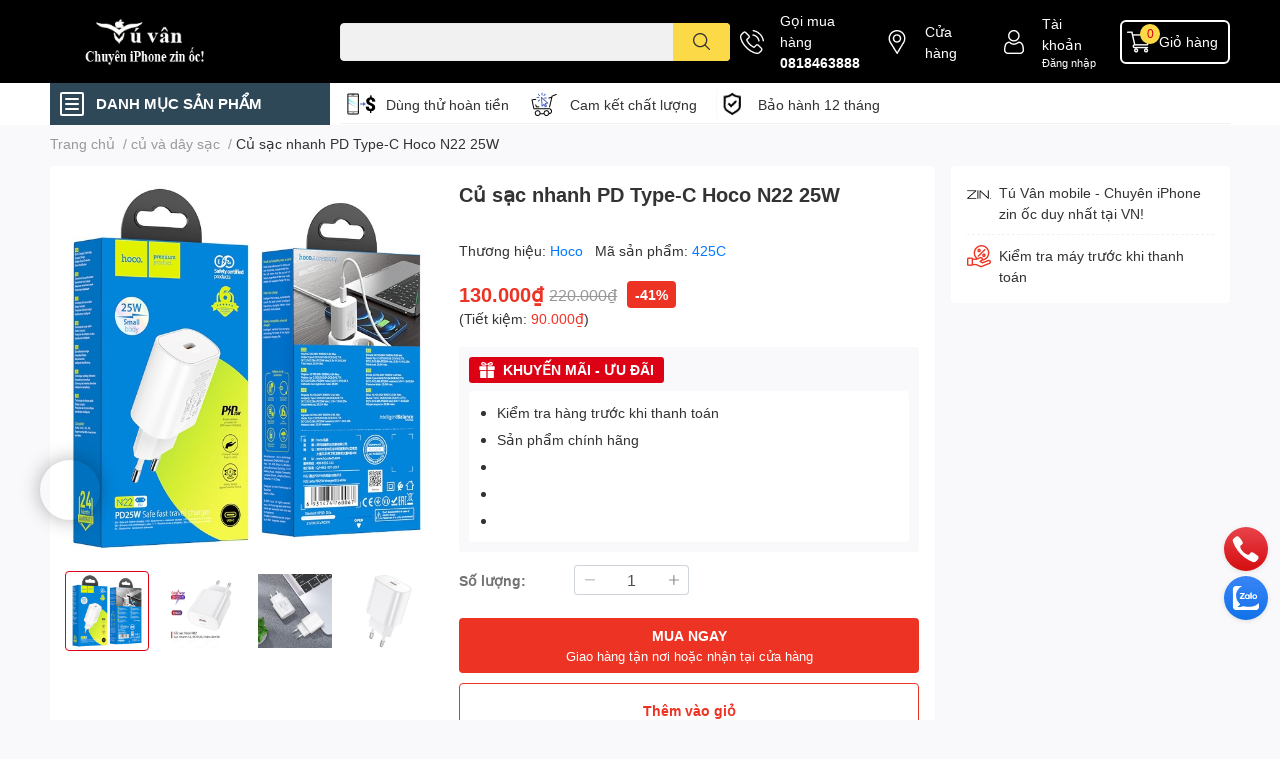

--- FILE ---
content_type: text/html; charset=utf-8
request_url: https://tuvanmobile.com/cu-sac-nhanh-25w-hoco-n22-chan-tro-n-1-co-ng-type-c
body_size: 56634
content:
<!DOCTYPE html>
<html lang="vi">
	<head>
		<meta charset="UTF-8" />
		<meta name="theme-color" content="" />
		<link rel="canonical" href="https://tuvanmobile.com/cu-sac-nhanh-25w-hoco-n22-chan-tro-n-1-co-ng-type-c"/>
		<meta name='revisit-after' content='2 days' />
		<meta name="robots" content="noodp,index,follow" />
		<meta name="viewport" content="width=device-width, initial-scale=1.0, maximum-scale=1.0"/>

		<meta name="description" content="Bạn muốn tìm một chiếc cốc sạc có thiết kế nhỏ gọn, hỗ trợ sạc nhanh với công suất lớn và đặc biệt là đến từ thương hiệu uy tín, chất lượng. Hoco N22 , phiên bản cốc sạc Type-C 25W sẽ là lựa chọn tuyệt vời mà bạn không nên bỏ lỡ. Ưu điểm của cốc sạc nhanh PD Type-C Hoco N22 25W Không chỉ nổi bật với ngoại hình nhỏ gọn ">
		<title>Củ sạc nhanh PD Type-C Hoco N22 25W		</title>
		<meta name="keywords" content="Củ sạc nhanh PD Type-C Hoco N22 25W, củ và dây sạc, Củ sạc, Sạc Cáp, Hoco, Phụ kiện, bán kèm không lợi nhuận, phụ kiện, Tú Vân Mobile, tuvanmobile.com"/>		
		

	<meta property="og:type" content="product">
	<meta property="og:title" content="Củ sạc nhanh PD Type-C Hoco N22 25W">
	
		<meta property="og:image" content="https://bizweb.dktcdn.net/thumb/grande/100/447/853/products/n22-2.jpg?v=1683025109863">
		<meta property="og:image:secure_url" content="https://bizweb.dktcdn.net/thumb/grande/100/447/853/products/n22-2.jpg?v=1683025109863">
	
		<meta property="og:image" content="https://bizweb.dktcdn.net/thumb/grande/100/447/853/products/n22.jpg?v=1683025109863">
		<meta property="og:image:secure_url" content="https://bizweb.dktcdn.net/thumb/grande/100/447/853/products/n22.jpg?v=1683025109863">
	
		<meta property="og:image" content="https://bizweb.dktcdn.net/thumb/grande/100/447/853/products/n22-3.jpg?v=1683025109863">
		<meta property="og:image:secure_url" content="https://bizweb.dktcdn.net/thumb/grande/100/447/853/products/n22-3.jpg?v=1683025109863">
	
	<meta property="og:price:amount" content="130.000">
	<meta property="og:price:currency" content="VND">

<meta property="og:description" content="Bạn muốn tìm một chiếc cốc sạc có thiết kế nhỏ gọn, hỗ trợ sạc nhanh với công suất lớn và đặc biệt là đến từ thương hiệu uy tín, chất lượng. Hoco N22 , phiên bản cốc sạc Type-C 25W sẽ là lựa chọn tuyệt vời mà bạn không nên bỏ lỡ. Ưu điểm của cốc sạc nhanh PD Type-C Hoco N22 25W Không chỉ nổi bật với ngoại hình nhỏ gọn ">
<meta property="og:url" content="https://tuvanmobile.com/cu-sac-nhanh-25w-hoco-n22-chan-tro-n-1-co-ng-type-c">
<meta property="og:site_name" content="Tú Vân Mobile">
		<link rel="icon" href="//bizweb.dktcdn.net/100/447/853/themes/851045/assets/favicon.png?1768978357271" type="image/x-icon" />
		<link  rel="dns-prefetch" href="https://fonts.googleapis.com">
<link  rel="dns-prefetch" href="https://fonts.gstatic.com" >
<link  rel="dns-prefetch" href="https://bizweb.dktcdn.net" >
<link rel="dns-prefetch" href="https://tuvanmobile.com">
<!--
<link rel="preload" as='style' type="text/css" href="//bizweb.dktcdn.net/100/447/853/themes/851045/assets/main.css?1768978357271" />
-->

<link rel="preload" as='style'  type="text/css" href="//bizweb.dktcdn.net/100/447/853/themes/851045/assets/index.css?1768978357271">
<link rel="preload" as='style'  type="text/css" href="//bizweb.dktcdn.net/100/447/853/themes/851045/assets/bootstrap-4-3-min.css?1768978357271">
<link rel="preload" as='style'  type="text/css" href="//bizweb.dktcdn.net/100/447/853/themes/851045/assets/responsive.css?1768978357271">
<link rel="preload" as='style'  type="text/css" href="//bizweb.dktcdn.net/100/447/853/themes/851045/assets/product-infor-style.css?1768978357271">
<link rel="preload" as='style'  type="text/css" href="//bizweb.dktcdn.net/100/447/853/themes/851045/assets/quickviews-popup-cart.css?1768978357271">


<link rel="preload" as="image" href="//bizweb.dktcdn.net/thumb/large/100/447/853/products/n22-2.jpg?v=1683025109863">


		<link rel="stylesheet" href="//bizweb.dktcdn.net/100/447/853/themes/851045/assets/bootstrap-4-3-min.css?1768978357271">
		<style>
			:root{
				--text-color: #333333;
				--body-background: #F9F9FB;
				--text-secondary-color: #8F8F8F;
				--primary-color: #dd0115;
				--secondary-color:#fbd947;
				--price-color: #ed3324;
				--header-background: #000000;
				--header-color: #ffffff;
				--subheader-background: #ffffff;
				--subheader-color: #2f4858;
				--label-background: #ed3324;
				--label-color: #ffffff;
				--footer-bg:#ffffff;
				--footer-color:#333333;
				--show-loadmore: none!important;				--order-loadmore: -1!important;				--sale-pop-color: #000000;
				--buynow-bg: #ed3324;
				--buynow-text-color: #ffffff;
				--cta-color: #ed3324;
				--coupon-title-color: #fd545b;
				--coupon-button-color: #fd545b;
				--col-menu: 3;
				--border-color: #f1f1f1;
				--link-color: #2F80ED;
				--coupon-code-background: #fd545b;
			}
			@font-face {
				font-family: 'Lato';
				font-style: normal;
				font-weight: 300;
				font-display: swap;
				src: url(//bizweb.dktcdn.net/100/447/853/themes/851045/assets/lato-light.woff2?1768978357271) format('woff2');
			}
			@font-face {
				font-family: 'Lato';
				font-style: normal;
				font-weight: 400;
				font-display: swap;
				src: url(//bizweb.dktcdn.net/100/447/853/themes/851045/assets/lato-regular.woff2?1768978357271) format('woff2');
			}
			@font-face {
				font-family: 'Lato';
				font-style: normal;
				font-weight: 700;
				font-display: swap;
				src: url(//bizweb.dktcdn.net/100/447/853/themes/851045/assets/lato-bold.woff2?1768978357271) format('woff2');
			}
		</style>
		<link href="//bizweb.dktcdn.net/100/447/853/themes/851045/assets/main.css?1768978357271" rel="stylesheet"/>

		<link href="//bizweb.dktcdn.net/100/447/853/themes/851045/assets/product-infor-style.css?1768978357271" rel="stylesheet" type="text/css" media="all" />
		<style>
	.swatch-element {
		position: relative;
		margin: 8px 10px 0px 0px;
	}
	.swatch-element.color {
		margin: 8px 15px 0px 0px;
	}
	.swatch-element.color .trang {
		background-color: #fcfcfc;
	}
	.swatch-element.color .xanh-ngoc {
		background-color: #0572ff;
	}
	.swatch-element.color .hong {
		background-color: #f662d6;
	}
	.swatch-element.color .den {
		background-color: #000;
	}
	.swatch-element.color .do {
		background-color: #f20808;
	}
	.swatch-element.color .vang {
		background-color: #fcef05;
	}
	.swatch-element.color .xam {
		background-color: #615a5a;
	}
	.swatch-element.color .xanh-nuoc-bien {
		background-color: #3a40fa;
	}
	.swatch-element.color .xanh-luc {
		background-color: #00b7ff;
	}
	.swatch-element.color .tim {
		background-color: #c500ff;
	}

								.swatch-element.color .trang {
		background-color:#ffffff;
	}
	.swatch-element.color .trang.image-type {
		background: url(//bizweb.dktcdn.net/100/447/853/themes/851045/assets/color_1.png?1768978357271) no-repeat center center;
		background-size: cover;
	}
									.swatch-element.color .xanh-duong {
		background-color:#009cce;
	}
	.swatch-element.color .xanh-duong.image-type {
		background: url(//bizweb.dktcdn.net/100/447/853/themes/851045/assets/color_2.png?1768978357271) no-repeat center center;
		background-size: cover;
	}
									.swatch-element.color .cam {
		background-color:#ff7e69;
	}
	.swatch-element.color .cam.image-type {
		background: url(//bizweb.dktcdn.net/100/447/853/themes/851045/assets/color_3.png?1768978357271) no-repeat center center;
		background-size: cover;
	}
									.swatch-element.color .do {
		background-color:#e80000;
	}
	.swatch-element.color .do.image-type {
		background: url(//bizweb.dktcdn.net/100/447/853/themes/851045/assets/color_4.png?1768978357271) no-repeat center center;
		background-size: cover;
	}
									.swatch-element.color .den {
		background-color:#000000;
	}
	.swatch-element.color .den.image-type {
		background: url(//bizweb.dktcdn.net/100/447/853/themes/851045/assets/color_5.png?1768978357271) no-repeat center center;
		background-size: cover;
	}
									.swatch-element.color .hong {
		background-color:#ffd1d1;
	}
	.swatch-element.color .hong.image-type {
		background: url(//bizweb.dktcdn.net/100/447/853/themes/851045/assets/color_6.png?1768978357271) no-repeat center center;
		background-size: cover;
	}
									.swatch-element.color .tim {
		background-color:#a000bb;
	}
	.swatch-element.color .tim.image-type {
		background: url(//bizweb.dktcdn.net/100/447/853/themes/851045/assets/color_7.png?1768978357271) no-repeat center center;
		background-size: cover;
	}
									.swatch-element.color .xanh {
		background-color:#53bcf6;
	}
	.swatch-element.color .xanh.image-type {
		background: url(//bizweb.dktcdn.net/100/447/853/themes/851045/assets/color_8.png?1768978357271) no-repeat center center;
		background-size: cover;
	}
									.swatch-element.color .vang-gold {
		background-color:#ffd700;
	}
	.swatch-element.color .vang-gold.image-type {
		background: url(//bizweb.dktcdn.net/100/447/853/themes/851045/assets/color_9.png?1768978357271) no-repeat center center;
		background-size: cover;
	}
									.swatch-element.color .vang {
		background-color:#f9d968;
	}
	.swatch-element.color .vang.image-type {
		background: url(//bizweb.dktcdn.net/100/447/853/themes/851045/assets/color_10.png?1768978357271) no-repeat center center;
		background-size: cover;
	}
		
	.swatch-element.color + .tooltip {
		z-index: -1;
		white-space: nowrap;
	}
	.swatch-element.color:hover + .tooltip {
		opacity: 1;
		z-index: 100;
		top: -30px;
		min-width: 30px;
		background: #000;
		color: #fff;
		padding: 4px 6px;
		font-size: 10px;
		border-radius: 4px;
	}
	.swatch-element.color:hover + .tooltip:after {
		content: '';
		position: absolute;
		left: 16px;
		bottom: -3px;
		width: 0;
		height: 0;
		border-style: solid;
		border-width: 3px 2.5px 0 2.5px;
		border-color: #000 transparent transparent transparent;
	}
	.swatch-element label {
		padding: 10px;
		font-size: 14px;
		border-radius: 6px;
		height: 30px !important;
		min-width: auto !important;
		white-space: nowrap;
		display: flex;
		align-items: center;
		justify-content: center;
		border: 1px solid #ccc;
		border-radius: 4px;
	}
	.swatch-element input {
		width: 100%;
		height: 100%;
		opacity: 0;
		position: absolute;
		z-index: 3;
		top: 0;
		left: 0;
		cursor: pointer;
	}
	.swatch .swatch-element input:checked + label {
		border-color: var(--primary-color) !important;
		color: var(--primary-color);
		position: relative;
	}
	.swatch .swatch-element input:checked + label:after {
		content: none;
		background: url("[data-uri]");
		background-repeat: no-repeat;
		background-size: contain;
		position: absolute;
		top: 0px;
		right: 0;
		width: 6px;
		height: 6px;
	}
	.swatch .swatch-element input:checked + label:before {
		content: none;
		padding: 4px;
		font-size: 10px;
		line-height: 1;
		position: absolute;
		top: -15px;
		right: -13px;
		background: var(--primary-color);
		width: 26px;
		height: 24px;
		transform: rotate(45deg);
	}
	.swatch .color label {
		width: 24px;
		min-width: unset !important;
		height: 24px !important;
		line-height: 24px !important;
		border-radius: 6px !important;
	}
	.swatch .color label:before {
		content: none;
	}
	.swatch {
		display: flex;
		align-items: center;
		flex-wrap: wrap;
		padding: 0 0 10px;
	}
	.swatch .header {
		font-weight: bold;
		padding-right: 20px;
		min-width: 115px;
		color: #333;
	}
	.swatch .color label {
		position: relative;
		z-index: 2;
		border-radius: 100% !important;
	}
	.swatch .color span {
		content: '';
		position: absolute;
		width: 30px;
		height: 30px;
		border-radius: 100%;
		background: #fff;
		top: 50%;
		left: 50%;
		z-index: 0;
		transform: translate(-50%, -50%);
	}
	.swatch .color input:checked + label {
		border-color: #eee !important;
	}
	.swatch .color input:checked ~ span {
		opacity: 1;
		border: 2px solid var(--primary-color);
	}
	.quick-view-product .swatch {
		padding: var(--block-spacing) 0;
	}
	.item_product_main .swatch-element.color {
		margin-right: 5px;
		margin-top: 5px;
	}
	.item_product_main .swatch .color label {
		width: 26px;
		height: 26px!important;
		line-height: 26px!important;
		padding: 0;
	}
</style>		<link href="//bizweb.dktcdn.net/100/447/853/themes/851045/assets/quickviews-popup-cart.css?1768978357271" rel="stylesheet" type="text/css" media="all" />
						
		
		<link href="//bizweb.dktcdn.net/100/447/853/themes/851045/assets/product-style.css?1768978357271" rel="stylesheet" type="text/css" media="all" />
		
		
		
		<link rel="preload" as="script" href="//bizweb.dktcdn.net/100/447/853/themes/851045/assets/jquery.js?1768978357271" />
		<script src="//bizweb.dktcdn.net/100/447/853/themes/851045/assets/jquery.js?1768978357271" type="text/javascript"></script>
				<link rel="preload" as="script" href="//bizweb.dktcdn.net/100/447/853/themes/851045/assets/slick-min.js?1768978357271" />
		<script src="//bizweb.dktcdn.net/100/447/853/themes/851045/assets/slick-min.js?1768978357271" type="text/javascript"></script>
				<link href="//bizweb.dktcdn.net/100/447/853/themes/851045/assets/responsive.css?1768978357271" rel="stylesheet" type="text/css" media="all" />
		
		
		<link href="//bizweb.dktcdn.net/100/447/853/themes/851045/assets/style_update.scss.css?1768978357271" rel="stylesheet" type="text/css" media="all" />
		
		
		<script>
	var Bizweb = Bizweb || {};
	Bizweb.store = 'tuvan1234.mysapo.net';
	Bizweb.id = 447853;
	Bizweb.theme = {"id":851045,"name":"EGA Techstore - main","role":"main"};
	Bizweb.template = 'product';
	if(!Bizweb.fbEventId)  Bizweb.fbEventId = 'xxxxxxxx-xxxx-4xxx-yxxx-xxxxxxxxxxxx'.replace(/[xy]/g, function (c) {
	var r = Math.random() * 16 | 0, v = c == 'x' ? r : (r & 0x3 | 0x8);
				return v.toString(16);
			});		
</script>
<script>
	(function () {
		function asyncLoad() {
			var urls = ["//newproductreviews.sapoapps.vn/assets/js/productreviews.min.js?store=tuvan1234.mysapo.net","https://buyx-gety.sapoapps.vn/assets/script.v2.js?store=tuvan1234.mysapo.net","https://combo.sapoapps.vn/assets/script.js?store=tuvan1234.mysapo.net"];
			for (var i = 0; i < urls.length; i++) {
				var s = document.createElement('script');
				s.type = 'text/javascript';
				s.async = true;
				s.src = urls[i];
				var x = document.getElementsByTagName('script')[0];
				x.parentNode.insertBefore(s, x);
			}
		};
		window.attachEvent ? window.attachEvent('onload', asyncLoad) : window.addEventListener('load', asyncLoad, false);
	})();
</script>


<script>
	window.BizwebAnalytics = window.BizwebAnalytics || {};
	window.BizwebAnalytics.meta = window.BizwebAnalytics.meta || {};
	window.BizwebAnalytics.meta.currency = 'VND';
	window.BizwebAnalytics.tracking_url = '/s';

	var meta = {};
	
	meta.product = {"id": 30026179, "vendor": "Hoco", "name": "Củ sạc nhanh PD Type-C Hoco N22 25W",
	"type": "Củ sạc", "price": 130000 };
	
	
	for (var attr in meta) {
	window.BizwebAnalytics.meta[attr] = meta[attr];
	}
</script>

	
		<script src="/dist/js/stats.min.js?v=96f2ff2"></script>
	



<!-- Google tag (gtag.js) -->
<script async src="https://www.googletagmanager.com/gtag/js?id=G-GDQZTK6Q4Q"></script>
<script>
  window.dataLayer = window.dataLayer || [];
  function gtag(){dataLayer.push(arguments);}
  gtag('js', new Date());

  gtag('config', 'G-GDQZTK6Q4Q');
</script>
<script>

	window.enabled_enhanced_ecommerce = false;

</script>

<script>

	try {
		gtag('event', 'view_item', {
			items: [
				{
					id: 30026179,
					name: "Củ sạc nhanh PD Type-C Hoco N22 25W",
					brand: "Hoco",
					category: "Củ sạc",
					variant: "Default Title",
					price: '130000'
				}
			]
		});
	} catch(e) { console.error('ga script error', e);}

</script>






<script>
	var eventsListenerScript = document.createElement('script');
	eventsListenerScript.async = true;
	
	eventsListenerScript.src = "/dist/js/store_events_listener.min.js?v=1b795e9";
	
	document.getElementsByTagName('head')[0].appendChild(eventsListenerScript);
</script>






		

		
<script type="application/ld+json">
        {
        "@context": "http://schema.org",
        "@type": "BreadcrumbList",
        "itemListElement": 
        [
            {
                "@type": "ListItem",
                "position": 1,
                "item": 
                {
                  "@id": "https://tuvanmobile.com",
                  "name": "Trang chủ"
                }
            },
      
            {
                "@type": "ListItem",
                "position": 2,
                "item": 
                {
                  "@id": "https://tuvanmobile.com/cu-sac-nhanh-25w-hoco-n22-chan-tro-n-1-co-ng-type-c",
                  "name": "Củ sạc nhanh PD Type-C Hoco N22 25W"
                }
            }
      
        
      
      
      
      
    
        ]
        }
</script>
		<!--
Theme Information
--------------------------------------
Theme ID: EGA TechStore
Version: v1.1.1_20220119
Company: EGANY
changelog: //bizweb.dktcdn.net/100/447/853/themes/851045/assets/ega-changelog.js?1768978357271
---------------------------------------
-->

		<script>var ProductReviewsAppUtil=ProductReviewsAppUtil || {};ProductReviewsAppUtil.store={name: 'Tú Vân Mobile'};</script>
			<link href="//bizweb.dktcdn.net/100/447/853/themes/851045/assets/buyxgety.css?1768978357271" rel="stylesheet" type="text/css" media="all" />
<link href="//bizweb.dktcdn.net/100/447/853/themes/851045/assets/appcombo.css?1768978357271" rel="stylesheet" type="text/css" media="all" />
</head>
	<body id="template-product">
		<div class="opacity_menu"></div>
		<header class="header header_menu">
	<div class="mid-header wid_100 d-flex align-items-center">
		<div class="container ">
			<div class="row align-items-center">
				<div class="col-3 header-right d-lg-none d-block">
					<div class="toggle-nav btn menu-bar mr-4 ml-0 p-0  d-lg-none d-flex text-white">
						<span class="bar"></span>
						<span class="bar"></span>
						<span class="bar"></span>
					</div>
				</div>
				<div class="col-6 col-lg-2 col-xl-3 header-left">
					
					<a href="/" class="logo-wrapper " title='Tú Vân Mobile'>
						<img loading="lazy" class="img-fluid"
							 src="//bizweb.dktcdn.net/100/447/853/themes/851045/assets/logo.png?1768978357271" 
							 alt="logo Tú Vân Mobile"
							 width="183"
							 height="56"
							 >
					</a>
					

				</div>
				<div class="col-lg-4 col-12 header-center pl-lg-0" id="search-header">
					<form action="/search" method="get" class="input-group search-bar custom-input-group " role="search">
	<input type="text" name="query" value="" autocomplete="off" 
		   class="input-group-field auto-search form-control " required="" 
		   data-placeholder="Bạn cần tìm gì..;
Nhập tên sản phẩm ..">
	<input type="hidden" name="type" value="product">
	<span class="input-group-btn btn-action">
		<button type="submit"  aria-label="search" class="btn text-white icon-fallback-text h-100">
			<svg class="icon">
	<use xlink:href="#icon-search" />
</svg>		</button>
	</span>

</form>
	
<div class="search-overlay">
	
</div>

					
									</div>
				<div class="col-3 col-lg-6 col-xl-5 pl-0">
					<ul class="header-right mb-0 list-unstyled d-flex align-items-center">
	<li class='media d-lg-flex d-none hotline'>
		<img loading="lazy"
			 src="//bizweb.dktcdn.net/100/447/853/themes/851045/assets/phone-icon.png?1768978357271" 
			 width="24" height="24" class="mr-3 align-self-center" 
			 alt="phone-icon"/>

		<div class="media-body d-md-flex flex-column d-none ">
			<span>Gọi mua hàng</span>
			<a class="font-weight-bold d-block" href="tel:0818463888" title="0818463888">
				0818463888
			</a>
		</div>
	</li>
	<li class='ml-md-3 media d-lg-flex d-none hotline'>
		<img loading="lazy"
			 src="//bizweb.dktcdn.net/100/447/853/themes/851045/assets/address-icon.png?1768978357271" 
			 width="24" height="24" class="mr-3 align-self-center" 
			 alt="phone-icon"/>

		<div class="media-body d-md-flex flex-column d-none ">
			<a href="/lien-he" 
			   title="Cửa hàng">
				Cửa hàng
			</a>
		</div>
	</li>
	<li class='ml-4 mr-4 mr-md-0 ml-md-3 media d-lg-flex d-none'>
		<img loading="lazy" src="//bizweb.dktcdn.net/100/447/853/themes/851045/assets/account-icon.png?1768978357271"  
			 width="24" height="24" alt="account_icon"
			 class="  mr-3 align-self-center" />
		<div class="media-body d-md-flex flex-column d-none ">
						<a rel="nofollow" href="/account/login"  class="d-block" title="Tài khoản" >
				Tài khoản
			</a>
			<small>
				<a href="/account/login" title="Đăng nhập" class="font-weight: light">
					Đăng nhập
				</a>
			</small>
			
		</div>
	</li>
	<li class="cartgroup ml-3">
		<div class="mini-cart text-xs-center">
			<a class="img_hover_cart" href="/cart" title="Giỏ hàng" >  
				<img loading="lazy" 
					 src="//bizweb.dktcdn.net/100/447/853/themes/851045/assets/cart-icon.png?1768978357271" 
					 width="24" height="24"
					 alt="cart_icon"
					 />

				<span class='ml-2 d-xl-block d-none'>Giỏ hàng</span>
				<span class="count_item count_item_pr">0</span>
			</a>
			<div class="top-cart-content card ">
				<ul id="cart-sidebar" class="mini-products-list count_li list-unstyled">
					<li class="list-item">
						<ul></ul>
					</li>
					<li class="action">

					</li>
				</ul>
			</div>
		</div>
	</li>
</ul>
				</div>
			</div>
		</div>
	</div>

</header>

<!-- subheader == mobile nav -->
<div class="subheader ">
	<div class="container ">
		<div class="toogle-nav-wrapper" >
			<div class="icon-bar btn menu-bar mr-2 p-0 d-inline-flex">
				<span class="bar"></span>
				<span class="bar"></span>
				<span class="bar"></span>
			</div>
			<strong>DANH MỤC SẢN PHẨM</strong>

			<div class="navigation-wrapper ">
				
				<nav class="h-100">
	<ul  class="navigation list-group list-group-flush scroll">
				
		
		
						<li class="menu-item list-group-item">
			<a href="/dat-tieu-chuan" class="menu-item__link" title="iPhone Zin ốc">
								<img loading="lazy"
					 width='24'
					 height='24'
					 src="[data-uri]"
					 alt="iPhone Zin ốc" />
								<span>iPhone Zin ốc</span>
				
				<i class='float-right' data-toggle-submenu>
					

<svg class="icon" >
	<use xlink:href="#icon-arrow" />
</svg>
				</i>
			</a>			
				
						<div class="submenu scroll">
								<ul class="submenu__list">
					

					
					<li class="submenu__item submenu__item--main">
						<a class="link" href="/thong-bao-tam-het" title="iPhone 5se /6s/6s plus/ 7G/7Plus">iPhone 5se /6s/6s plus/ 7G/7Plus</a>
					</li>
					
					

					
					<li class="submenu__item submenu__item--main">
						<a class="link" href="/iphone-8-8-plus" title="iPhone 8G/ 8Plus">iPhone 8G/ 8Plus</a>
					</li>
					
					

					
					<li class="submenu__item submenu__item--main">
						<a class="link" href="/iphone-se-2020" title="iPhone SE 2020">iPhone SE 2020</a>
					</li>
					
					

					
					<li class="submenu__col">
						<span class="submenu__item submenu__item--main">
							<a class="link" href="/iphone-xr" title="iPhone Xr">iPhone Xr</a>
						</span>
						
						<span class="submenu__item submenu__item">
							<a class="link" href="/iphone-xr-64g" title="iPhone Xr 64G">iPhone Xr 64G</a>
						</span>
						
						<span class="submenu__item submenu__item">
							<a class="link" href="/iphone-xr-128g" title="iPhone Xr 128G">iPhone Xr 128G</a>
						</span>
						
					</li>
					
					

					
					<li class="submenu__item submenu__item--main">
						<a class="link" href="/iphone-xs" title="iPhone Xs">iPhone Xs</a>
					</li>
					
					

					
					<li class="submenu__item submenu__item--main">
						<a class="link" href="/iphone-xs-max" title="iPhone Xs Max">iPhone Xs Max</a>
					</li>
					
					

					
					<li class="submenu__item submenu__item--main">
						<a class="link" href="/iphone-11" title="iPhone 11">iPhone 11</a>
					</li>
					
					

					
					<li class="submenu__col">
						<span class="submenu__item submenu__item--main">
							<a class="link" href="/iphone-11-pro" title="iPhone 11 Pro">iPhone 11 Pro</a>
						</span>
						
						<span class="submenu__item submenu__item">
							<a class="link" href="/iphone-11-pro-64g" title="11 Pro 64G">11 Pro 64G</a>
						</span>
						
						<span class="submenu__item submenu__item">
							<a class="link" href="/iphone-11-pro-512g" title="11 Pro 512G">11 Pro 512G</a>
						</span>
						
					</li>
					
					

					
					<li class="submenu__item submenu__item--main">
						<a class="link" href="/11-pro-max" title="iPhone 11 Pro max">iPhone 11 Pro max</a>
					</li>
					
					

					
					<li class="submenu__item submenu__item--main">
						<a class="link" href="/iphone-12-mini" title="iPhone 12 Mini">iPhone 12 Mini</a>
					</li>
					
					

					
					<li class="submenu__item submenu__item--main">
						<a class="link" href="/iphone-12" title="iPhone 12">iPhone 12</a>
					</li>
					
					

					
					<li class="submenu__item submenu__item--main">
						<a class="link" href="/thong-bao-tam-het" title="iPhone 12 Pro">iPhone 12 Pro</a>
					</li>
					
					

					
					<li class="submenu__item submenu__item--main">
						<a class="link" href="/iphone-12-promax-dat-tieu-chuan" title="iPhone 12 promax">iPhone 12 promax</a>
					</li>
					
					

					
					<li class="submenu__item submenu__item--main">
						<a class="link" href="/iphone-13-pro-max-pro-mini" title="iPhone 13 | Pro max | pro | Mini">iPhone 13 | Pro max | pro | Mini</a>
					</li>
					
					
				</ul>
			</div>
					</li>
		
		
		
						<li class="menu-item list-group-item">
			<a href="/cac-luu-y-ve-may-ban-giup-khach-len-doi" class="menu-item__link" title="iPhone khách lên đời ( giá rẻ )">
								<img loading="lazy"
					 width='24'
					 height='24'
					 src="[data-uri]"
					 alt="iPhone khách lên đời ( giá rẻ )" />
								<span>iPhone khách lên đời ( giá rẻ )</span>
				
			</a>			
				
					</li>
		
		
		
						<li class="menu-item list-group-item">
			<a href="/mo-may" class="menu-item__link" title="Video mở máy">
								<img loading="lazy"
					 width='24'
					 height='24'
					 src="[data-uri]"
					 alt="Video mở máy" />
								<span>Video mở máy</span>
				
			</a>			
				
					</li>
		
		
		
						<li class="menu-item list-group-item">
			<a href="/danh-gia-khach-hang" class="menu-item__link" title="Phản hồi khách hàng">
								<img loading="lazy"
					 width='24'
					 height='24'
					 src="[data-uri]"
					 alt="Phản hồi khách hàng" />
								<span>Phản hồi khách hàng</span>
				
			</a>			
				
					</li>
		
		
		
						<li class="menu-item list-group-item">
			<a href="https://www.youtube.com/c/T%C3%BAV%C3%A2nMobile" class="menu-item__link" title="Youtube Chanel">
								<img loading="lazy"
					 width='24'
					 height='24'
					 src="[data-uri]"
					 alt="Youtube Chanel" />
								<span>Youtube Chanel</span>
				
			</a>			
				
					</li>
		
	</ul>
</nav>
				

			</div>

		</div>
		<ul class="shop-policises list-unstyled d-flex align-items-center flex-wrap m-0 pr-0">
							<li>
		<div class="">
			<img class="img-fluid " 
				 src="//bizweb.dktcdn.net/100/447/853/themes/851045/assets/policy_header_image_1.png?1768978357271" 
				 loading="lazy"
				 width="32"
				 height="32"
				 alt="Dùng thử hoàn tiền">
		</div>
		<a class="link" href="/cho-dung-thu" title="Dùng thử hoàn tiền">Dùng thử hoàn tiền</a>
	</li>
								<li>
		<div class="">
			<img class="img-fluid " 
				 src="//bizweb.dktcdn.net/100/447/853/themes/851045/assets/policy_header_image_2.png?1768978357271" 
				 loading="lazy"
				 width="32"
				 height="32"
				 alt="Cam kết chất lượng">
		</div>
		<a class="link" href="/cam-ket-chat-luong" title="Cam kết chất lượng">Cam kết chất lượng</a>
	</li>
								<li>
		<div class="">
			<img class="img-fluid " 
				 src="//bizweb.dktcdn.net/100/447/853/themes/851045/assets/policy_header_image_3.png?1768978357271" 
				 loading="lazy"
				 width="32"
				 height="32"
				 alt="Bảo hành 12 tháng">
		</div>
		<a class="link" href="/chinh-sach-bao-hanh" title="Bảo hành 12 tháng">Bảo hành 12 tháng</a>
	</li>
			
</ul>
	</div>
</div>
<script type="text/x-custom-template" data-template="sticky-nav">
	<div class="toogle-nav-wrapper w-100 " >
						<div class=" d-flex align-items-center" style="height: 52px; font-size: 1rem; font-weight: 500">
							<div class="icon-bar btn menu-bar mr-3 ml-0 p-0 d-inline-flex">
							<span class="bar"></span>
							<span class="bar"></span>
							<span class="bar"></span>
	</div>
						Danh mục sản phẩm
	</div>

						<div class="navigation-wrapper">
							<nav class="h-100">
	<ul  class="navigation list-group list-group-flush scroll">
				
		
		
						<li class="menu-item list-group-item">
			<a href="/dat-tieu-chuan" class="menu-item__link" title="iPhone Zin ốc">
								<img loading="lazy"
					 width='24'
					 height='24'
					 src="[data-uri]"
					 alt="iPhone Zin ốc" />
								<span>iPhone Zin ốc</span>
				
				<i class='float-right' data-toggle-submenu>
					

<svg class="icon" >
	<use xlink:href="#icon-arrow" />
</svg>
				</i>
			</a>			
				
						<div class="submenu scroll">
								<ul class="submenu__list">
					

					
					<li class="submenu__item submenu__item--main">
						<a class="link" href="/thong-bao-tam-het" title="iPhone 5se /6s/6s plus/ 7G/7Plus">iPhone 5se /6s/6s plus/ 7G/7Plus</a>
					</li>
					
					

					
					<li class="submenu__item submenu__item--main">
						<a class="link" href="/iphone-8-8-plus" title="iPhone 8G/ 8Plus">iPhone 8G/ 8Plus</a>
					</li>
					
					

					
					<li class="submenu__item submenu__item--main">
						<a class="link" href="/iphone-se-2020" title="iPhone SE 2020">iPhone SE 2020</a>
					</li>
					
					

					
					<li class="submenu__col">
						<span class="submenu__item submenu__item--main">
							<a class="link" href="/iphone-xr" title="iPhone Xr">iPhone Xr</a>
						</span>
						
						<span class="submenu__item submenu__item">
							<a class="link" href="/iphone-xr-64g" title="iPhone Xr 64G">iPhone Xr 64G</a>
						</span>
						
						<span class="submenu__item submenu__item">
							<a class="link" href="/iphone-xr-128g" title="iPhone Xr 128G">iPhone Xr 128G</a>
						</span>
						
					</li>
					
					

					
					<li class="submenu__item submenu__item--main">
						<a class="link" href="/iphone-xs" title="iPhone Xs">iPhone Xs</a>
					</li>
					
					

					
					<li class="submenu__item submenu__item--main">
						<a class="link" href="/iphone-xs-max" title="iPhone Xs Max">iPhone Xs Max</a>
					</li>
					
					

					
					<li class="submenu__item submenu__item--main">
						<a class="link" href="/iphone-11" title="iPhone 11">iPhone 11</a>
					</li>
					
					

					
					<li class="submenu__col">
						<span class="submenu__item submenu__item--main">
							<a class="link" href="/iphone-11-pro" title="iPhone 11 Pro">iPhone 11 Pro</a>
						</span>
						
						<span class="submenu__item submenu__item">
							<a class="link" href="/iphone-11-pro-64g" title="11 Pro 64G">11 Pro 64G</a>
						</span>
						
						<span class="submenu__item submenu__item">
							<a class="link" href="/iphone-11-pro-512g" title="11 Pro 512G">11 Pro 512G</a>
						</span>
						
					</li>
					
					

					
					<li class="submenu__item submenu__item--main">
						<a class="link" href="/11-pro-max" title="iPhone 11 Pro max">iPhone 11 Pro max</a>
					</li>
					
					

					
					<li class="submenu__item submenu__item--main">
						<a class="link" href="/iphone-12-mini" title="iPhone 12 Mini">iPhone 12 Mini</a>
					</li>
					
					

					
					<li class="submenu__item submenu__item--main">
						<a class="link" href="/iphone-12" title="iPhone 12">iPhone 12</a>
					</li>
					
					

					
					<li class="submenu__item submenu__item--main">
						<a class="link" href="/thong-bao-tam-het" title="iPhone 12 Pro">iPhone 12 Pro</a>
					</li>
					
					

					
					<li class="submenu__item submenu__item--main">
						<a class="link" href="/iphone-12-promax-dat-tieu-chuan" title="iPhone 12 promax">iPhone 12 promax</a>
					</li>
					
					

					
					<li class="submenu__item submenu__item--main">
						<a class="link" href="/iphone-13-pro-max-pro-mini" title="iPhone 13 | Pro max | pro | Mini">iPhone 13 | Pro max | pro | Mini</a>
					</li>
					
					
				</ul>
			</div>
					</li>
		
		
		
						<li class="menu-item list-group-item">
			<a href="/cac-luu-y-ve-may-ban-giup-khach-len-doi" class="menu-item__link" title="iPhone khách lên đời ( giá rẻ )">
								<img loading="lazy"
					 width='24'
					 height='24'
					 src="[data-uri]"
					 alt="iPhone khách lên đời ( giá rẻ )" />
								<span>iPhone khách lên đời ( giá rẻ )</span>
				
			</a>			
				
					</li>
		
		
		
						<li class="menu-item list-group-item">
			<a href="/mo-may" class="menu-item__link" title="Video mở máy">
								<img loading="lazy"
					 width='24'
					 height='24'
					 src="[data-uri]"
					 alt="Video mở máy" />
								<span>Video mở máy</span>
				
			</a>			
				
					</li>
		
		
		
						<li class="menu-item list-group-item">
			<a href="/danh-gia-khach-hang" class="menu-item__link" title="Phản hồi khách hàng">
								<img loading="lazy"
					 width='24'
					 height='24'
					 src="[data-uri]"
					 alt="Phản hồi khách hàng" />
								<span>Phản hồi khách hàng</span>
				
			</a>			
				
					</li>
		
		
		
						<li class="menu-item list-group-item">
			<a href="https://www.youtube.com/c/T%C3%BAV%C3%A2nMobile" class="menu-item__link" title="Youtube Chanel">
								<img loading="lazy"
					 width='24'
					 height='24'
					 src="[data-uri]"
					 alt="Youtube Chanel" />
								<span>Youtube Chanel</span>
				
			</a>			
				
					</li>
		
	</ul>
</nav>
	</div>

	</div>
					<div class="sticky-overlay">

	</div>
</script>
		<!-- BK CSS -->
<link rel="stylesheet" href="https://pc.baokim.vn/css/bk.css">
<!-- END BK CSS -->
<section class="bread-crumb mb-1">
	<span class="crumb-border"></span>
	<div class="container ">
		<div class="row">
			<div class="col-12 a-left">
				<ul class="breadcrumb m-0 px-0 py-2">					
					<li class="home">
						<a  href="/" class='link' ><span >Trang chủ</span></a>						
						<span class="mr_lr">&nbsp;/&nbsp;</span>
					</li>
					
					
					<li>
						<a class="changeurl link" href="/cu-va-day-sac"><span >củ và dây sạc</span></a>						
						<span class="mr_lr">&nbsp;/&nbsp;</span>
					</li>
					
					<li><strong><span>Củ sạc nhanh PD Type-C Hoco N22 25W</span></strong></li>
					
				</ul>
			</div>
		</div>
	</div>
</section>






<link rel="preload" as='style' type="text/css" href="//bizweb.dktcdn.net/100/447/853/themes/851045/assets/lightbox.css?1768978357271">

<link href="//bizweb.dktcdn.net/100/447/853/themes/851045/assets/lightbox.css?1768978357271" rel="stylesheet" type="text/css" media="all" />
<link rel="preload" as="script" href="//bizweb.dktcdn.net/100/447/853/themes/851045/assets/lightgallery.js?1768978357271">
<script src="//bizweb.dktcdn.net/100/447/853/themes/851045/assets/lightgallery.js?1768978357271" type="text/javascript"></script>
<style>
	.bk-btn {
		width: 100%;
		margin-top: 10px;
	}
	.bk-btn-box {
		width: 100%;
		margin-top: 10px;
	}

	.bk-btn .bk-btn-paynow {
		width: 100%;
		line-height: 1.6rem;
	}

	.bk-btn .bk-btn-installment {
		width: 100%;
		line-height: 1.6rem;
		margin-right: 0px;
	}

	.bk-btn .bk-btn-installment-amigo {
		width: 100%;
		line-height: 1.6rem;
		margin-right: 0px;
	}
	.bk-promotion {
		max-width: 100%;
	}
</style>
<section class="product details-main" itemscope itemtype="https://schema.org/Product">	
	<meta itemprop="url" content="//tuvanmobile.com/cu-sac-nhanh-25w-hoco-n22-chan-tro-n-1-co-ng-type-c">
	<meta itemprop="name" content="Củ sạc nhanh PD Type-C Hoco N22 25W">
	<meta itemprop="image" content="http://bizweb.dktcdn.net/thumb/grande/100/447/853/products/n22-2.jpg?v=1683025109863">
	<meta itemprop="description" content="Bạn muốn tìm một chiếc cốc sạc có thiết kế nhỏ gọn, hỗ trợ&nbsp;sạc nhanh&nbsp;với công suất lớn và đặc biệt là đến từ thương hiệu uy tín, chất lượng.&nbsp;Hoco N22, phiên bản&nbsp;cốc&nbsp;sạc&nbsp;Type-C 25W&nbsp;sẽ là lựa chọn tuyệt vời mà bạn không nên bỏ lỡ.
&nbsp;
Ưu điểm của cốc sạc nhanh PD Type-C Hoco N22 25W
Không chỉ nổi bật với ngoại hình nhỏ gọn và hiện đại,&nbsp;cốc sạc Hoco N22&nbsp;còn có độ tương thích khá cao khi sở hữu khả năng cung cấp năng lượng&nbsp;cho nhiều thiết bị iPhone, iPad có hỗ trợ&nbsp;sạc nhanh&nbsp;với công suất sạc lên đến&nbsp;25W. Chính vì vậy, với giá thành phổ thông thì đây hứa hẹn sẽ là trang bị hữu dụng giúp bạn rút ngắn thời gian sạc hơn so với những chiếc cốc sạc thông thường.
Thiết kế nhỏ gọn, di động
Nhìn chung,&nbsp;cốc sạc Hoco N22&nbsp;sở hữu thiết kế khá nhỏ gọn cùng trọng lượng nhẹ, do đó bạn hoàn toàn có thể bỏ vào balo hoặc túi quần để mang theo sử dụng bất cứ lúc nào mà mình muốn.

Cốc sạc còn được trang bị jack cắm&nbsp;2 chấu&nbsp;kim loại, có khả năng dẫn điện tốt, giúp cho quá trình sạc được diễn ra nhanh chóng hơn. Thêm vào đó, chân cắm sạc chuẩn quốc tế&nbsp;dạng tròn, có thể tương thích với mọi loại ổ cắm trên thị trường Việt Nam, hỗ trợ cắm rút dễ dàng và không chiếm quá nhiều diện tích khi sử dụng.
Hỗ trợ sạc nhanh công suất lớn
Hoco N22&nbsp;được trang bị cổng ra&nbsp;Type-C, hỗ trợ công nghệ sạc nhanh&nbsp;PD&nbsp;với công suất lên đến&nbsp;25W. Điều này đồng nghĩa với việc người dùng có thể sử dụng cốc sạc này để sạc cho các thiết bị iOS thế hệ mới, có đi kèm tính năng sạc nhanh, kể cả dòng iPhone 13 mới nhất.

Độ tương thích cao, đầy đủ các trang bị an toàn
Cốc sạc nhanh Type-C Hoco N22&nbsp;có độ tương thích khá cao khi có thể sạc được cho cả iPhone và iPad. Bên cạnh đó, với việc sở hữu thông số đầu vào&nbsp;100-240V&nbsp;thì&nbsp;cốc sạc 25W&nbsp;này còn có phạm vi sử dụng rộng rãi, phù hợp với dòng điện của mọi quốc gia. Chính vì vậy, người dùng có thể thoải mái mang theo cốc sạc trong những chuyến đi du lịch, công tác của mình.
Ngoài ra, tương tự như các mẫu&nbsp;cốc sạc&nbsp;khác,&nbsp;Hoco N22&nbsp;cũng được hỗ trợ đầy đủ các trang bị an toàn để bảo vệ toàn diện cho người dùng và các thiết bị sạc như bảo vệ quá áp, ngắn mạch, quá nhiệt, tĩnh điện, quá dòng…
&nbsp;">
		<meta itemprop="brand" content="Hoco">
		
	<meta itemprop="model" content="">
		
	<meta itemprop="sku" content="425C">
			<meta itemprop="gtin8" content="N22">
		<div class="hidden" itemprop="offers" itemscope itemtype="http://schema.org/Offer">
		<div class="inventory_quantity hidden" itemscope itemtype="http://schema.org/ItemAvailability">
			
			<span class="a-stock" itemprop="supersededBy">
				Còn hàng
			</span>
			
		</div>
		<link itemprop="availability" href="http://schema.org/InStock">
		<meta itemprop="priceCurrency" content="VND">
		<meta itemprop="price" content="130000">
		<meta itemprop="url" content="https://tuvanmobile.com/cu-sac-nhanh-25w-hoco-n22-chan-tro-n-1-co-ng-type-c">
		
		<meta itemprop="priceSpecification" content="220000">
		
		<meta itemprop="priceValidUntil" content="2099-01-01">
	</div>
		<section class='section mt-0 mb-lg-4 mb-3 mb-sm-0'>
		<div class="container">
			<div class="section wrap-padding-15 wp_product_main m-0">
				<div class="details-product">
					<div class="row m-sm-0">
																								<div class="product-detail-left product-images bg-white py-3 col-12 col-lg-6 col-xl-4 col-lg-6">
							<div class="pb-3 pt-0col_large_default large-image">

								

																<div id="gallery_1" class="slider-for">
									
									

									
									
									
																		<div class="item " data-src="https://bizweb.dktcdn.net/100/447/853/products/n22-2.jpg?v=1683025109863">
										<a class="d-block  pos-relative embed-responsive embed-responsive-1by1" 
										   href="https://bizweb.dktcdn.net/100/447/853/products/n22-2.jpg?v=1683025109863" title="Củ sạc nhanh PD Type-C Hoco N22 25W" data-image="https://bizweb.dktcdn.net/100/447/853/products/n22-2.jpg?v=1683025109863" data-zoom-image="https://bizweb.dktcdn.net/100/447/853/products/n22-2.jpg?v=1683025109863"  data-rel="prettyPhoto[product-gallery]" >	
											










																						<img loading="lazy" class=" img-fluid bk-product-image" style="--image-scale: 1;"
												 data-img="https://bizweb.dktcdn.net/100/447/853/products/n22-2.jpg?v=1683025109863" src="//bizweb.dktcdn.net/thumb/grande/100/447/853/products/n22-2.jpg?v=1683025109863" 
												 alt="Củ sạc nhanh PD Type-C Hoco N22 25W"
												 width="600"
												 height="600"
												 data-src="https://bizweb.dktcdn.net/100/447/853/products/n22-2.jpg?v=1683025109863"
												 >
											
										</a>
									</div>
																		
									
									
																		<div class="item " data-src="https://bizweb.dktcdn.net/100/447/853/products/n22.jpg?v=1683025109863">
										<a class="d-block  pos-relative embed-responsive embed-responsive-1by1" 
										   href="https://bizweb.dktcdn.net/100/447/853/products/n22.jpg?v=1683025109863" title="Củ sạc nhanh PD Type-C Hoco N22 25W" data-image="https://bizweb.dktcdn.net/100/447/853/products/n22.jpg?v=1683025109863" data-zoom-image="https://bizweb.dktcdn.net/100/447/853/products/n22.jpg?v=1683025109863"  data-rel="prettyPhoto[product-gallery]" >	
											










																						<img class=" img-fluid bk-product-image" style="--image-scale: 1; "
												 data-img="https://bizweb.dktcdn.net/100/447/853/products/n22.jpg?v=1683025109863" src="//bizweb.dktcdn.net/thumb/1024x1024/100/447/853/products/n22.jpg?v=1683025109863" 
												 alt="Củ sạc nhanh PD Type-C Hoco N22 25W"
												 loading="lazy"
												 width="600"
												 height="600"
												 >
											
										</a>
									</div>
																		
									
									
																		<div class="item " data-src="https://bizweb.dktcdn.net/100/447/853/products/n22-3.jpg?v=1683025109863">
										<a class="d-block  pos-relative embed-responsive embed-responsive-1by1" 
										   href="https://bizweb.dktcdn.net/100/447/853/products/n22-3.jpg?v=1683025109863" title="Củ sạc nhanh PD Type-C Hoco N22 25W" data-image="https://bizweb.dktcdn.net/100/447/853/products/n22-3.jpg?v=1683025109863" data-zoom-image="https://bizweb.dktcdn.net/100/447/853/products/n22-3.jpg?v=1683025109863"  data-rel="prettyPhoto[product-gallery]" >	
											










																						<img class=" img-fluid bk-product-image" style="--image-scale: 1; "
												 data-img="https://bizweb.dktcdn.net/100/447/853/products/n22-3.jpg?v=1683025109863" src="//bizweb.dktcdn.net/thumb/1024x1024/100/447/853/products/n22-3.jpg?v=1683025109863" 
												 alt="Củ sạc nhanh PD Type-C Hoco N22 25W"
												 loading="lazy"
												 width="600"
												 height="600"
												 >
											
										</a>
									</div>
																		
									
									
																		<div class="item " data-src="https://bizweb.dktcdn.net/100/447/853/products/n22-1.jpg?v=1678946671297">
										<a class="d-block  pos-relative embed-responsive embed-responsive-1by1" 
										   href="https://bizweb.dktcdn.net/100/447/853/products/n22-1.jpg?v=1678946671297" title="Củ sạc nhanh PD Type-C Hoco N22 25W" data-image="https://bizweb.dktcdn.net/100/447/853/products/n22-1.jpg?v=1678946671297" data-zoom-image="https://bizweb.dktcdn.net/100/447/853/products/n22-1.jpg?v=1678946671297"  data-rel="prettyPhoto[product-gallery]" >	
											










																						<img class=" img-fluid bk-product-image" style="--image-scale: 1; "
												 data-img="https://bizweb.dktcdn.net/100/447/853/products/n22-1.jpg?v=1678946671297" src="//bizweb.dktcdn.net/thumb/1024x1024/100/447/853/products/n22-1.jpg?v=1678946671297" 
												 alt="Củ sạc nhanh PD Type-C Hoco N22 25W"
												 loading="lazy"
												 width="600"
												 height="600"
												 >
											
										</a>
									</div>
																		
									
								</div>
								
								
								<div class="hidden">
									
									
									
									
									<div class="item ">
										<a class="d-block  pos-relative embed-responsive embed-responsive-1by1" href="https://bizweb.dktcdn.net/100/447/853/products/n22.jpg?v=1683025109863" title="Củ sạc nhanh PD Type-C Hoco N22 25W" data-image="https://bizweb.dktcdn.net/100/447/853/products/n22.jpg?v=1683025109863" 
										   data-zoom-image="https://bizweb.dktcdn.net/100/447/853/products/n22.jpg?v=1683025109863"  
										   >	
										</a>
									</div>	
									
									
									
									
									<div class="item ">
										<a class="d-block  pos-relative embed-responsive embed-responsive-1by1" href="https://bizweb.dktcdn.net/100/447/853/products/n22-3.jpg?v=1683025109863" title="Củ sạc nhanh PD Type-C Hoco N22 25W" data-image="https://bizweb.dktcdn.net/100/447/853/products/n22-3.jpg?v=1683025109863" 
										   data-zoom-image="https://bizweb.dktcdn.net/100/447/853/products/n22-3.jpg?v=1683025109863"  
										   >	
										</a>
									</div>	
									
									
									
									
									<div class="item ">
										<a class="d-block  pos-relative embed-responsive embed-responsive-1by1" href="https://bizweb.dktcdn.net/100/447/853/products/n22-1.jpg?v=1678946671297" title="Củ sạc nhanh PD Type-C Hoco N22 25W" data-image="https://bizweb.dktcdn.net/100/447/853/products/n22-1.jpg?v=1678946671297" 
										   data-zoom-image="https://bizweb.dktcdn.net/100/447/853/products/n22-1.jpg?v=1678946671297"  
										   >	
										</a>
									</div>	
									
								</div>
							</div>
							
							<div class="section slickthumb_relative_product_1">
								<div id="gallery_02" class=" slider-nav slickproduct thumb_product_details">
																											
									
									
									
									<div class="item">
										<a href="javascript:void(0)"  data-zoom-image="//bizweb.dktcdn.net/thumb/1024x1024/100/447/853/products/n22-2.jpg?v=1683025109863">
											<img class=" img-fluid" data-img="https://bizweb.dktcdn.net/100/447/853/products/n22-2.jpg?v=1683025109863" 
												 src="//bizweb.dktcdn.net/thumb/medium/100/447/853/products/n22-2.jpg?v=1683025109863" 
												 alt="Củ sạc nhanh PD Type-C Hoco N22 25W"
												 loading="lazy"
												 >
										</a>
									</div>
																											
									
									
									<div class="item">
										<a href="javascript:void(0)"  data-zoom-image="//bizweb.dktcdn.net/thumb/1024x1024/100/447/853/products/n22.jpg?v=1683025109863">
											<img class=" img-fluid" data-img="https://bizweb.dktcdn.net/100/447/853/products/n22.jpg?v=1683025109863" 
												 src="//bizweb.dktcdn.net/thumb/medium/100/447/853/products/n22.jpg?v=1683025109863" 
												 alt="Củ sạc nhanh PD Type-C Hoco N22 25W"
												 loading="lazy"
												 >
										</a>
									</div>
																											
									
									
									<div class="item">
										<a href="javascript:void(0)"  data-zoom-image="//bizweb.dktcdn.net/thumb/1024x1024/100/447/853/products/n22-3.jpg?v=1683025109863">
											<img class=" img-fluid" data-img="https://bizweb.dktcdn.net/100/447/853/products/n22-3.jpg?v=1683025109863" 
												 src="//bizweb.dktcdn.net/thumb/medium/100/447/853/products/n22-3.jpg?v=1683025109863" 
												 alt="Củ sạc nhanh PD Type-C Hoco N22 25W"
												 loading="lazy"
												 >
										</a>
									</div>
																											
									
									
									<div class="item">
										<a href="javascript:void(0)"  data-zoom-image="//bizweb.dktcdn.net/thumb/1024x1024/100/447/853/products/n22-1.jpg?v=1678946671297">
											<img class=" img-fluid" data-img="https://bizweb.dktcdn.net/100/447/853/products/n22-1.jpg?v=1678946671297" 
												 src="//bizweb.dktcdn.net/thumb/medium/100/447/853/products/n22-1.jpg?v=1678946671297" 
												 alt="Củ sạc nhanh PD Type-C Hoco N22 25W"
												 loading="lazy"
												 >
										</a>
									</div>
																											
								</div>
							</div>
							
						</div>
						<div class="col-xs-12 col-lg-6 col-xl-5 details-pro bg-white py-3 mt-3 mt-lg-0 px-3">
							<div class="">
								<div class="" >
									<h1 class="title-product bk-product-name">Củ sạc nhanh PD Type-C Hoco N22 25W</h1>
									<form enctype="multipart/form-data" id="add-to-cart-form" action="/cart/add" method="post" 
										  class="form_background  margin-bottom-0">
										<div class="danhgiasao mb-2">
	<div class="sapo-product-reviews-badge" data-id="30026179"></div>
</div>
<div class="group-status">
			<span class="first_status mr-2">
		Thương hiệu:
		<span class="status_name">
			<a href='/collections/all?q=vendor.filter_key:(%22Hoco%22)&page=1&view=grid'
			   target="_blank"
			   class="text-primary"
			   title="Hoco">
				Hoco
			</a>
		</span>
	</span>
		<span class="first_status product_sku">
		Mã sản phẩm:
		<span class="status_name product-sku" itemprop="sku"
			  content="					   425C
					   ">
						425C
					</span>
	</span>
</div>


<div class="price-box">
					
	
	
	
	
	
	
	
	
	

	
			
	
	
	
	
	<span class="special-price"><span class="price product-price bk-product-price">130.000₫</span> 
	</span> <!-- Giá Khuyến mại -->
	<span class="old-price">
		<del class=" product-price-old sale">220.000₫</del> 
	</span> <!-- Giá gốc -->
	
	<div class="label_product">
		
	-41% 
		</div>
	<div class="save-price">
		(Tiết kiệm: <span>90.000₫</span>)
	</div>
	
	

</div>

												




	





	





	



<div class="form-product pt-sm-2">
		<div class='product-promotion rounded-sm' id='ega-salebox'>
		<h3 class='product-promotion__heading rounded-sm d-inline-flex align-items-center'>
			<img src='//bizweb.dktcdn.net/100/447/853/themes/851045/assets/icon-product-promotion.png?1768978357271' alt='Củ sạc nhanh PD Type-C Hoco N22 25W' width='16' height='16' class='mr-2'/>
			KHUYẾN MÃI - ƯU ĐÃI
		</h3>
		
		<ul class="promotion-box">
			
						
			
			<li>Kiểm tra hàng trước khi thanh toán</li>
						
						
			
			<li>Sản phẩm chính hãng</li>
						
						
			
			<li></li>
						
						
			
			<li></li>
						
						
			
			<li></li>
								</ul>
			</div>
	
	
	<div class="box-variant clearfix d-none">
		
		<input type="hidden" name="variantId" value="87535691" />
		
	</div>

	
	<div class="form_button_details w-100">
		<div class="form_product_content type1 ">
			<div class="soluong soluong_type_1 show">
				<label>Số lượng:</label>
				<div class="custom input_number_product custom-btn-number ">									
					<button class="btn btn_num num_1 button button_qty" onClick="var result = document.getElementsByClassName('pd-qtym')[0];var stick_result = document.getElementsByClassName('pd-qtym')[1]; var qtypro = result.value; if(!isNaN( qtypro ) && qtypro > 1){result.value--;stick_result.value--;}else{return false;}" type="button">
						<svg class="icon">
	<use xlink:href="#icon-minus" />
</svg></button>
					<input type="text" id="qtym" name="quantity" value="1" maxlength="3" class="bk-product-qty form-control prd_quantity pd-qtym" onkeypress="if ( isNaN(this.value + String.fromCharCode(event.keyCode) )) return false;" onchange="var stick_result = document.getElementsByClassName('pd-qtym')[1];if(this.value == 0){this.value=1;}else{stick_result.value=this.value}">
					<button class="btn btn_num num_2 button button_qty" onClick="var result = document.getElementsByClassName('pd-qtym')[0];var stick_result = document.getElementsByClassName('pd-qtym')[1]; var qtypro = result.value; if( !isNaN( qtypro )) result.value++;stick_result.value++;return false;" type="button">
						<svg class="icon">
	<use xlink:href="#icon-plus" />
</svg>					</button>
				</div>
			</div>
			<div class="button_actions">				
				

								<button type="submit" class="btn btn_base buynow" >
					MUA NGAY<span>Giao hàng tận nơi hoặc nhận tại cửa hàng</span>
				</button>
				
				<div style='display: flex; flex-wrap: wrap; width: 100%'>
					<button type="submit" 
							class="btn btn_add_cart btn-cart add_to_cart
								   " >
						Thêm vào giỏ
					</button>

									</div>
							</div>
			
			<!-- BK BUTTON -->
			<div class='bk-btn'></div>
			<!-- END BK BUTTON -->
						
																		
									<p class='product-hotline mb-0 text-center'>
				Gọi hoặc ibox Zalo <a href="tel:0818.463.888 ; 0763.911.666">0818.463.888 ; 0763.911.666</a> để được tư vấn mua hàng
			</p>
			<div class="sapo-buyxgety-module-detail-v2"></div>

		</div>
	</div>
</div>									
</form>
<div class="md-discount-box-inform" id="md-discount-box-inform"></div>
																	</div>
							</div>
						</div>
						
						<div class="col-12 col-xl-3 pl-0 pl-xl-3 product-right pr-0">
																					<div class="product-policises-wrapper">
<!--	<h5 class="m-0 mb-3">
	Chỉ có tại EGA Techstore
</h5> -->
<ul class="product-policises list-unstyled card border-0 p-3 m-0">
						<li class="media">
		<div  class="mr-2">
			<img class="img-fluid " 
				 loading="lazy"
				 width="24"
				 height="24"
				 src="//bizweb.dktcdn.net/100/447/853/themes/851045/assets/policy_product_image_1.png?1768978357271" alt="Tú Vân mobile - Chuyên iPhone zin ốc  duy nhất tại VN!">
		</div>
		<div class="media-body"> 
			Tú Vân mobile - Chuyên iPhone zin ốc  duy nhất tại VN!
		</div>
	</li>
							<li class="media">
		<div  class="mr-2">
			<img class="img-fluid " 
				 loading="lazy"
				 width="24"
				 height="24"
				 src="//bizweb.dktcdn.net/100/447/853/themes/851045/assets/policy_product_image_2.png?1768978357271" alt="Kiểm tra máy trước khi thanh toán">
		</div>
		<div class="media-body"> 
			Kiểm tra máy trước khi thanh toán
		</div>
	</li>
													
</ul>
</div>																				</div>
						
					</div>
				</div>
			</div>
		</div>
	</section>
		<section class="section sec_tab ">
		<div class="container">
			<div class="row mr-sm-0 ml-sm-0">
				<div class="mb-3 mb-sm-0 col-12 product-content js-content-wrapper card border-0">
					<div class="title_module_main heading-bar d-flex justify-content-between align-items-center">
						<h2 class="heading-bar__title ">
							ĐẶC ĐIỂM NỔI BẬT
						</h2>
					</div>
					<div id="ega-uti-editable-content" data-platform='sapo' data-id="30026179" 
						 class="rte js-product-getcontent product_getcontent pos-relative" >
												<div id="content" class='content js-content'>
							<p>Bạn muốn tìm một chiếc cốc sạc có thiết kế nhỏ gọn, hỗ trợ&nbsp;<strong>sạc nhanh</strong>&nbsp;với công suất lớn và đặc biệt là đến từ thương hiệu uy tín, chất lượng.&nbsp;<strong>Hoco N22</strong>, phiên bản&nbsp;<strong>cốc&nbsp;</strong>sạc&nbsp;<strong>Type-C 25W</strong>&nbsp;sẽ là lựa chọn tuyệt vời mà bạn không nên bỏ lỡ.</p>
<p>&nbsp;</p>
<h1>Ưu điểm của cốc sạc nhanh PD Type-C Hoco N22 25W</h1>
<p>Không chỉ nổi bật với ngoại hình nhỏ gọn và hiện đại,&nbsp;<strong>cốc sạc Hoco N22</strong>&nbsp;còn có độ tương thích khá cao khi sở hữu khả năng cung cấp năng lượng&nbsp;cho nhiều thiết bị iPhone, iPad có hỗ trợ&nbsp;<strong>sạc nhanh</strong>&nbsp;với công suất sạc lên đến&nbsp;<strong>25W</strong>. Chính vì vậy, với giá thành phổ thông thì đây hứa hẹn sẽ là trang bị hữu dụng giúp bạn rút ngắn thời gian sạc hơn so với những chiếc cốc sạc thông thường.</p>
<h2>Thiết kế nhỏ gọn, di động</h2>
<p>Nhìn chung,&nbsp;<strong>cốc sạc Hoco N22</strong>&nbsp;sở hữu thiết kế khá nhỏ gọn cùng trọng lượng nhẹ, do đó bạn hoàn toàn có thể bỏ vào balo hoặc túi quần để mang theo sử dụng bất cứ lúc nào mà mình muốn.</p>
<p><img loading="lazy" data-thumb="original" original-height="1200" original-width="1200" src="//bizweb.dktcdn.net/100/447/853/files/z4311594833551-b52f2c052ab58f2d539ff229f076cff6.jpg?v=1683025137137" /></p>
<p>Cốc sạc còn được trang bị jack cắm&nbsp;2 chấu&nbsp;kim loại, có khả năng dẫn điện tốt, giúp cho quá trình sạc được diễn ra nhanh chóng hơn. Thêm vào đó, chân cắm sạc chuẩn quốc tế&nbsp;dạng tròn, có thể tương thích với mọi loại ổ cắm trên thị trường Việt Nam, hỗ trợ cắm rút dễ dàng và không chiếm quá nhiều diện tích khi sử dụng.</p>
<h2>Hỗ trợ sạc nhanh công suất lớn</h2>
<p><strong>Hoco N22</strong>&nbsp;được trang bị cổng ra&nbsp;Type-C, hỗ trợ công nghệ sạc nhanh&nbsp;PD&nbsp;với công suất lên đến&nbsp;25W. Điều này đồng nghĩa với việc người dùng có thể sử dụng cốc sạc này để sạc cho các thiết bị iOS thế hệ mới, có đi kèm tính năng sạc nhanh, kể cả dòng iPhone 13 mới nhất.</p>
<p><img loading="lazy" src="https://bizweb.dktcdn.net/thumb/large/100/447/853/products/n22-3.jpg?v=1678946670277" /></p>
<h2>Độ tương thích cao, đầy đủ các trang bị an toàn</h2>
<p><em>Cốc sạc nhanh Type-C Hoco N22&nbsp;</em>có độ tương thích khá cao khi có thể sạc được cho cả iPhone và iPad. Bên cạnh đó, với việc sở hữu thông số đầu vào&nbsp;100-240V&nbsp;thì&nbsp;<strong>cốc sạc 25W</strong>&nbsp;này còn có phạm vi sử dụng rộng rãi, phù hợp với dòng điện của mọi quốc gia. Chính vì vậy, người dùng có thể thoải mái mang theo cốc sạc trong những chuyến đi du lịch, công tác của mình.</p>
<p>Ngoài ra, tương tự như các mẫu&nbsp;cốc sạc&nbsp;khác,&nbsp;<strong>Hoco N22</strong>&nbsp;cũng được hỗ trợ đầy đủ các trang bị an toàn để bảo vệ toàn diện cho người dùng và các thiết bị sạc như bảo vệ quá áp, ngắn mạch, quá nhiệt, tĩnh điện, quá dòng…</p>
<p>&nbsp;</p>
						</div>
											</div>
					<div class="js-seemore ega-pro__seemore text-center pos-relative mt-3">
						<a href="javascript:void(0)" title="Xem thêm" class="btn btn-icon w-100 justify-content-center btn-secondary">
							<i class="fas fa-plus-circle"></i> Xem thêm
						</a>
					</div>
				</div>
				
			</div>
		</div>
	</section>

		<section class="section" id="section-review">
		<div class="container">
			<div class="card">
			<div class="title_module mb-3 heading-bar d-flex justify-content-between align-items-center">
				<h2 class="bf_flower heading-bar__title">
					HỎI ĐÁP - BÌNH LUẬN
				</h2>
			</div>
			<div >
				<div id="sapo-product-reviews" class="sapo-product-reviews" data-id="30026179">
    <div id="sapo-product-reviews-noitem" style="display: none;">
        <div class="content">
            <p data-content-text="language.suggest_noitem"></p>
            <div class="product-reviews-summary-actions">
                <button type="button" class="btn-new-review" onclick="BPR.newReview(this); return false;" data-content-str="language.newreview"></button>
            </div>
            <div id="noitem-bpr-form_" data-id="formId" class="noitem-bpr-form" style="display:none;"><div class="sapo-product-reviews-form"></div></div>
        </div>
    </div>
    
</div>

			</div>
			</div>
		</div>
	</section>

				<section class="section d-xl-block d-none">
	<div id="ega-sticky-addcart" class="section ">
		<div class="container">
			<div class="card">
			<div class="productAnchor_horizonalNavs">
				<div class="row">
					<div class="col-md-12">
						<div class="productAnchor_horizonalNav">
							<div class="product_info_image hidden-xs">
								<img loading="lazy" class="pict image" src="//bizweb.dktcdn.net/thumb/medium/100/447/853/products/n22-2.jpg?v=1683025109863" alt="Củ sạc nhanh PD Type-C Hoco N22 25W">
							</div>
							<div class="product_info_content details-pro hidden-xs ">
								<span class="product_info_name" title="Củ sạc nhanh PD Type-C Hoco N22 25W">Củ sạc nhanh PD Type-C Hoco N22 25W</span>

								<div class="price-box">
					
	
	
	
	
	
	
	
	
	

	
			
	
	
	
	
	<span class="special-price"><span class="price product-price bk-product-price">130.000₫</span> 
	</span> <!-- Giá Khuyến mại -->
	<span class="old-price">
		<del class=" product-price-old sale">220.000₫</del> 
	</span> <!-- Giá gốc -->
	
	<div class="label_product">
		
	-41% 
		</div>
	<div class="save-price">
		(Tiết kiệm: <span>90.000₫</span>)
	</div>
	
	

</div>							</div>
							<div class="product_info_buttons" >
								<div class="box-variant   ">
								</div>
								<div class="soluong soluong_type_1 show">
									<label>Số lượng:</label>
									<div class="custom input_number_product custom-btn-number ">
										<button class="btn btn_num num_1 button button_qty" onClick="var result = document.getElementsByClassName('pd-qtym')[0];var stick_result = document.getElementsByClassName('pd-qtym')[1]; var qtypro = result.value; if( !isNaN( qtypro ) && qtypro > 1 ){result.value--;stick_result.value--;}else{return false;}" type="button">
											<svg class="icon">
	<use xlink:href="#icon-minus" />
</svg>										</button>
										<input type="text" id="sticky_qtym" name="quantity" value="1" maxlength="3" class="form-control prd_quantity pd-qtym" onkeypress="if ( isNaN(this.value + String.fromCharCode(event.keyCode) )) return false;" onchange="var result = document.getElementsByClassName('pd-qtym')[0];if(this.value == 0){this.value=1;}else{result.value=this.value}">
										<button class="btn btn_num num_2 button button_qty" onClick="var result = document.getElementsByClassName('pd-qtym')[0];var stick_result = document.getElementsByClassName('pd-qtym')[1]; var qtypro = result.value; if( !isNaN( qtypro )) result.value++;stick_result.value++;return false;" type="button">
											<svg class="icon">
	<use xlink:href="#icon-plus" />
</svg>										</button>
									</div>
								</div>

								<div class="form-product">
									<div class="button_actions " style="grid-template-columns: 1fr">
																				<button type="submit" class="btn btn_base btn_add_cart btn-cart add_to_cart mt-0 " >
											<span class="text_1">Thêm vào giỏ </span>
										</button>					
																			</div>
								</div>
							</div>
						</div>
					</div>
				</div>
			</div>
			</div>
		</div>
	</div>
</section>	</section>


<section class="section container sec_tab">
	<div class='row ml-sm-0 mr-sm-0'>
		<div class='col-12 pl-0 pr-0'>
			





<div class='card related-product border-0 p-3'>
	<div class="title_module heading-bar d-flex justify-content-between align-items-center">
		<h2 class="bf_flower heading-bar__title">
			<a href="/cu-va-day-sac" title="SẢN PHẨM THƯỜNG MUA CÙNG">SẢN PHẨM THƯỜNG MUA CÙNG</a>
		</h2>
	</div>
		
	
	<div id="sidebarproduct">
		<div class="section_prd_feature section products product_related slick-product slickrelated row m-0">
			





<div class='col-12'>
	
</div>


		</div>
	</div>
	

		</div>

<script>
	function relatedProductSlide(){
		if(window.matchMedia('(min-width: 768px)').matches && $('.slickrelated .item').length >= 6){
			$('.slickrelated').slick({
				autoplay: false,
				autoplaySpeed: 6000,
				dots: false,
				arrows: true,
				infinite: false,
				speed: 300,
				slidesToShow: 5,
				slidesToScroll: 5,
				centerMode: false,
				responsive: [
					{
						breakpoint: 1200,
						settings: {
							slidesToShow: 5,
							slidesToScroll: 5
						}
					},
					{
						breakpoint: 991,
						settings: {
							slidesToShow: 4,
							slidesToScroll: 1
						}
					},
					{
						breakpoint: 767,
						settings: {
							slidesToShow: 2,
							slidesToScroll: 2
						}
					}
				]
			});
		}
	}
	function initProductsRelated() {
		const tag = ""
		const relatedType = "tag"
		const id= "30026179"
		if(relatedType === 'tag' && tag !== '') {
			$.get(`/search?q= NOT id:${id} AND tags:(${tag})&view=related`).then(response => {
				if(response && response.length) {
					$('.slickrelated').append(response)
					relatedProductSlide()
					$('.related-product .heading-bar__title a').attr('href', `search?q=tags:(${tag})`)
				} else {
					
					$('.slickrelated').append(`





<div class='col-12'>
	
</div>

`)
					relatedProductSlide()
					
				}
			})
		} else {
			relatedProductSlide()
		}
	}
	initProductsRelated()
</script>
		</div>
	</div>
</section>


<section class='section container' id='equalprice-products'>
	<div class='row ml-sm-0 mr-sm-0'>
		<div class='col-12 pl-0 pr-0'>
			

<div class='card border-0 p-3'>
	<div class="title_module section heading-bar d-flex justify-content-between align-items-center">
		<h2 class="bf_flower heading-bar__title">
			SẢN PHẨM CÙNG PHÂN KHÚC GIÁ
		</h2>
	</div>
	<div class="">
		<div class="section_prd_feature section products slick-product product_related js-equal-price row m-0"></div>
	</div>	
</div>

<script>
	function equalPriceProductSlide() {
		if(window.matchMedia('(min-width: 768px)').matches && $('.js-equal-price .item').length >= 6) {
			$('.js-equal-price').slick({
				autoplay: false,
				autoplaySpeed: 6000,
				dots: false,
				arrows: true,
				infinite: false,
				speed: 300,
				slidesToShow: 5,
				slidesToScroll: 5,
				centerMode: false,
				responsive: [
					{
						breakpoint: 1200,
						settings: {
							slidesToShow: 5,
							slidesToScroll: 5
						}
					},
					{
						breakpoint: 991,
						settings: {
							slidesToShow: 4,
							slidesToScroll: 1
						}
					},
					{
						breakpoint: 767,
						settings: {
							slidesToShow: 2,
							slidesToScroll: 2
						}
					}
				]
			});
		}
	}
	function initEqualPriceProducts() {
		const id= "30026179"
		$.get(`/search?q= NOT id:${id} AND product_type:Củ sạc AND price_min:(<=143000 AND >=117000)&view=equal_price`).then(response => {
			if(response && response.length) {
				$('.js-equal-price').append(response)
				equalPriceProductSlide()
			} else {
								$('#equalprice-products').hide();
							}
		})
	}
	initEqualPriceProducts()
</script>		</div>
	</div>
</section>

<section class="section container" id="recent-view-coll">
	<div class='row ml-sm-0 mr-sm-0'>
		<div class='col-12 pl-0 pr-0'>
			<div class='card border-0 p-3'>
				<div class="title_module section heading-bar d-flex justify-content-between align-items-center">
					<h2 class="bf_flower heading-bar__title">
						SẢN PHẨM ĐÃ XEM
					</h2>
				</div>
				<link rel="preload" as='style' type="text/css" href="//bizweb.dktcdn.net/100/447/853/themes/851045/assets/recentview.css?1768978357271">
<link rel="stylesheet" href="//bizweb.dktcdn.net/100/447/853/themes/851045/assets/recentview.css?1768978357271">

<div class="recent-view-list m-0 row"></div>

<script>
	function getRecentView(query) {
		try {
			let storage = JSON.parse(localStorage.getItem('recentProduct')) || []
			if(storage && storage.length && Array.isArray(storage)) {
				
				storage = storage.filter(item => item !== 'cu-sac-nhanh-25w-hoco-n22-chan-tro-n-1-co-ng-type-c')
										 										 let filter = storage.join(' OR ')
				$.ajax({
					url: `/search?q=alias:${filter}&view=recent`,
					success: function(data){
						if(data && data.length){
							let wrapper = $(query).find('.recent-view-list');
							wrapper.html(data)
							if(window.BPR && window.BPR.loadBadges){
								window.BPR.initDomEls(), window.BPR.loadBadges()
							}
							window.matchMedia('(min-width: 768px)').matches && wrapper.find('.item_product_main').length >= 5 && $(`${query} .recent-view-list`).slick({
								autoplay: false,
								autoplaySpeed: 6000,
								dots: false,
								arrows: true,
								infinite: false,
								speed: 300,
								slidesToShow: 5,
								slidesToScroll: 5,
								centerMode: false,
								responsive: [
									{
										breakpoint: 1200,
										settings: {
											slidesToShow: 5,
											slidesToScroll: 5
										}
									},
									{
										breakpoint: 991,
										settings: {
											slidesToShow: 4,
											slidesToScroll: 1
										}
									},
									{
										breakpoint: 767,
										settings: {
											slidesToShow: 2,
											slidesToScroll: 2
										}
									}
								]
							});

						}else{
							$(query).remove()
						}
					}
				})
			}else{
				$(query).remove()
			}
		}catch(e){
			console.log(e)
			$(query).remove()
		}
	}
	$(document).ready(()=>{
		getRecentView('#recent-view-coll')
	})
</script>			</div>
		</div>
	</div>
</section>

<script> 
	var ww = $(window).width();
	var getLimit = 3;
	var productDetail = {"id":30026179,"name":"Củ sạc nhanh PD Type-C Hoco N22 25W","alias":"cu-sac-nhanh-25w-hoco-n22-chan-tro-n-1-co-ng-type-c","vendor":"Hoco","type":"Củ sạc","content":"<p>Bạn muốn tìm một chiếc cốc sạc có thiết kế nhỏ gọn, hỗ trợ&nbsp;<strong>sạc nhanh</strong>&nbsp;với công suất lớn và đặc biệt là đến từ thương hiệu uy tín, chất lượng.&nbsp;<strong>Hoco N22</strong>, phiên bản&nbsp;<strong>cốc&nbsp;</strong>sạc&nbsp;<strong>Type-C 25W</strong>&nbsp;sẽ là lựa chọn tuyệt vời mà bạn không nên bỏ lỡ.</p>\n<p>&nbsp;</p>\n<h1>Ưu điểm của cốc sạc nhanh PD Type-C Hoco N22 25W</h1>\n<p>Không chỉ nổi bật với ngoại hình nhỏ gọn và hiện đại,&nbsp;<strong>cốc sạc Hoco N22</strong>&nbsp;còn có độ tương thích khá cao khi sở hữu khả năng cung cấp năng lượng&nbsp;cho nhiều thiết bị iPhone, iPad có hỗ trợ&nbsp;<strong>sạc nhanh</strong>&nbsp;với công suất sạc lên đến&nbsp;<strong>25W</strong>. Chính vì vậy, với giá thành phổ thông thì đây hứa hẹn sẽ là trang bị hữu dụng giúp bạn rút ngắn thời gian sạc hơn so với những chiếc cốc sạc thông thường.</p>\n<h2>Thiết kế nhỏ gọn, di động</h2>\n<p>Nhìn chung,&nbsp;<strong>cốc sạc Hoco N22</strong>&nbsp;sở hữu thiết kế khá nhỏ gọn cùng trọng lượng nhẹ, do đó bạn hoàn toàn có thể bỏ vào balo hoặc túi quần để mang theo sử dụng bất cứ lúc nào mà mình muốn.</p>\n<p><img data-thumb=\"original\" original-height=\"1200\" original-width=\"1200\" src=\"//bizweb.dktcdn.net/100/447/853/files/z4311594833551-b52f2c052ab58f2d539ff229f076cff6.jpg?v=1683025137137\" /></p>\n<p>Cốc sạc còn được trang bị jack cắm&nbsp;2 chấu&nbsp;kim loại, có khả năng dẫn điện tốt, giúp cho quá trình sạc được diễn ra nhanh chóng hơn. Thêm vào đó, chân cắm sạc chuẩn quốc tế&nbsp;dạng tròn, có thể tương thích với mọi loại ổ cắm trên thị trường Việt Nam, hỗ trợ cắm rút dễ dàng và không chiếm quá nhiều diện tích khi sử dụng.</p>\n<h2>Hỗ trợ sạc nhanh công suất lớn</h2>\n<p><strong>Hoco N22</strong>&nbsp;được trang bị cổng ra&nbsp;Type-C, hỗ trợ công nghệ sạc nhanh&nbsp;PD&nbsp;với công suất lên đến&nbsp;25W. Điều này đồng nghĩa với việc người dùng có thể sử dụng cốc sạc này để sạc cho các thiết bị iOS thế hệ mới, có đi kèm tính năng sạc nhanh, kể cả dòng iPhone 13 mới nhất.</p>\n<p><img src=\"https://bizweb.dktcdn.net/thumb/large/100/447/853/products/n22-3.jpg?v=1678946670277\" /></p>\n<h2>Độ tương thích cao, đầy đủ các trang bị an toàn</h2>\n<p><em>Cốc sạc nhanh Type-C Hoco N22&nbsp;</em>có độ tương thích khá cao khi có thể sạc được cho cả iPhone và iPad. Bên cạnh đó, với việc sở hữu thông số đầu vào&nbsp;100-240V&nbsp;thì&nbsp;<strong>cốc sạc 25W</strong>&nbsp;này còn có phạm vi sử dụng rộng rãi, phù hợp với dòng điện của mọi quốc gia. Chính vì vậy, người dùng có thể thoải mái mang theo cốc sạc trong những chuyến đi du lịch, công tác của mình.</p>\n<p>Ngoài ra, tương tự như các mẫu&nbsp;cốc sạc&nbsp;khác,&nbsp;<strong>Hoco N22</strong>&nbsp;cũng được hỗ trợ đầy đủ các trang bị an toàn để bảo vệ toàn diện cho người dùng và các thiết bị sạc như bảo vệ quá áp, ngắn mạch, quá nhiệt, tĩnh điện, quá dòng…</p>\n<p>&nbsp;</p>","summary":null,"template_layout":"product","available":true,"tags":["bán kèm không lợi nhuận","phụ kiện"],"price":130000.0000,"price_min":130000.0000,"price_max":130000.0000,"price_varies":false,"compare_at_price":220000.0000,"compare_at_price_min":220000.0000,"compare_at_price_max":220000.0000,"compare_at_price_varies":false,"variants":[{"id":87535691,"barcode":"N22","sku":"425C","unit":null,"title":"Default Title","options":["Default Title"],"option1":"Default Title","option2":null,"option3":null,"available":true,"taxable":false,"price":130000.0000,"compare_at_price":220000.0000,"inventory_management":"","inventory_policy":"deny","inventory_quantity":0,"weight_unit":"g","weight":150,"requires_shipping":true,"image":{"src":"https://bizweb.dktcdn.net/100/447/853/products/n22-2.jpg?v=1683025109863"}}],"featured_image":{"src":"https://bizweb.dktcdn.net/100/447/853/products/n22-2.jpg?v=1683025109863"},"images":[{"src":"https://bizweb.dktcdn.net/100/447/853/products/n22-2.jpg?v=1683025109863"},{"src":"https://bizweb.dktcdn.net/100/447/853/products/n22.jpg?v=1683025109863"},{"src":"https://bizweb.dktcdn.net/100/447/853/products/n22-3.jpg?v=1683025109863"},{"src":"https://bizweb.dktcdn.net/100/447/853/products/n22-1.jpg?v=1678946671297"}],"options":["Title"],"created_on":"2023-03-16T13:04:28","modified_on":"2023-05-29T20:29:09","published_on":"2023-05-08T11:56:50"}

		function validate(evt) {
			var theEvent = evt || window.event;
			var key = theEvent.keyCode || theEvent.which;
			key = String.fromCharCode( key );
			var regex = /[0-9]|\./;
			if( !regex.test(key) ) {
				theEvent.returnValue = false;
				if(theEvent.preventDefault) theEvent.preventDefault();
			}
		}
	function changeContactFormBody  (sku){
		$('#comment').val(`Đăng ký nhận thông báo khi có hàng. Sản phảm: Củ sạc nhanh PD Type-C Hoco N22 25W. SKU: ${sku}`)

	}
	changeContactFormBody('425C')
						  var selectCallback = function (variant, selector) {
		if (variant) {
			var form = jQuery('#' + selector.domIdPrefix).closest('form');

			for (var i = 0, length = variant.options.length; i < length; i++) {

				var radioButton = form.find('.swatch[data-option-index="' + i + '"] :radio[value="' + variant.options[i] + '"]');
				if (radioButton.size()) {
					radioButton.get(0).checked = true;
				}
			}
		}
		var addToCart = jQuery('.form-product .add_to_cart'),
			installmentBtn = jQuery('.form-product .btn-installment'),
			buyNow = jQuery('.form-product .buynow'),
			group = jQuery('.form_product_content'),
			form = jQuery('.form-product .button_actions'),
			form2 = jQuery('.soluong'),
			product_sku = jQuery('.details-pro .product_sku .status_name'),
			productPrice = jQuery('.details-pro .special-price .product-price'),
			qty = jQuery('.first_status .availabel'),
			sale = jQuery('.details-pro .old-price .product-price-old'),
			comparePrice = jQuery('.details-pro .old-price .product-price-old'),
			discountLabel= jQuery('.details-pro .label_product'),
			savePrice = jQuery('.details-pro .save-price'),
			vat = jQuery('.form-group .vat');

		/* SKU */
		if (variant && variant.sku != "" && variant.sku != null) {
			product_sku.html(variant.sku);
			changeContactFormBody(variant.sku)

		} else {
			product_sku.html('Đang cập nhật');
			changeContactFormBody('')

		}
		/*** VAT ***/
		if (variant) {
			if (variant.taxable) {
				$('.form-group').removeClass('hidden').find('.vat').text('(Đã bao gồm VAT)');
			} else {
				$('.form-group').removeClass('hidden').find('.vat').text('(Chưa bao gồm VAT)');
			}
		}

		if (variant && variant.available) {
			if (variant.inventory_management == "bizweb" || variant.inventory_management == "sapo") {
				if (variant.inventory_quantity != 0  ) {
					qty.html('<link itemprop="availability" href="http://schema.org/OutOfStock" />Còn hàng');
				} else if (variant.inventory_quantity == '') {
					qty.html('<link itemprop="availability" href="http://schema.org/InStock" />Hết hàng');
				}
			} else {
				qty.html('<link itemprop="availability" href="http://schema.org/OutOfStock" />Còn hàng');
			}

			group.removeClass('hidden');
			addToCart.html(`Thêm vào giỏ`).removeAttr('disabled').removeAttr('disabled').removeClass('hidden');
					installmentBtn.removeClass('hidden');
		addToCart.removeClass('is-full')
				buyNow.html(`MUA NGAY<span>Giao hàng tận nơi hoặc nhận tại cửa hàng</span>`).removeAttr('disabled').removeClass('hidden');
		$('#stock-notify').addClass('hidden')
		if (variant.price == 0) {
			productPrice.html('Liên hệ');
			comparePrice.hide();
			discountLabel.hide();
			savePrice.hide();
			form.addClass('hidden');
			vat.addClass('hidden');
			form2.addClass('hidden');
			sale.removeClass('sale');
			group.addClass('hidden');
			$('#stock-notify').addClass('hidden')

			if (variant.inventory_management == "bizweb" || variant.inventory_management == "sapo") {
				if (variant.inventory_quantity != 0) {
					qty.html('<link itemprop="availability" href="http://schema.org/InStock" />Còn hàng');
				} else if (variant.inventory_quantity == '') {
					qty.html('<link itemprop="availability" href="http://schema.org/OutOfStock" />Hết hàng');
				}
			} else {
				qty.html('<link itemprop="availability" href="http://schema.org/InStock" />Còn hàng');
			}
		} else {
			form.removeClass('hidden');
			productPrice.html(Bizweb.formatMoney(variant.price, "{{amount_no_decimals_with_comma_separator}}₫"));
												 // Also update and show the product's compare price if necessary
												 if (variant.compare_at_price > variant.price) {
							  let save = variant.compare_at_price - variant.price
							  discountLabel.html(`-${Math.ceil(save / variant.compare_at_price * 100)}%`).show()
savePrice.html(`(Tiết kiệm <span>${Bizweb.formatMoney(save, "{{amount_no_decimals_with_comma_separator}}₫")}</span>)`).show();
				 comparePrice.html(Bizweb.formatMoney(variant.compare_at_price, "{{amount_no_decimals_with_comma_separator}}₫")).show();
				 sale.addClass('sale');

		if (variant.inventory_management == "bizweb" || variant.inventory_management == "sapo") {
			if (variant.inventory_quantity != 0) {
				qty.html('<link itemprop="availability" href="http://schema.org/InStock" />Còn hàng');
				form2.removeClass('hidden');
				form.removeClass('hidden');
				vat.removeClass('hidden');
			} else if (variant.inventory_quantity == '') {
				qty.html('<link itemprop="availability" href="http://schema.org/InStock" />Còn hàng');
				form2.removeClass('hidden');
				form.removeClass('hidden');
				vat.removeClass('hidden');
			}
		} else {
			qty.html('<link itemprop="availability" href="http://schema.org/InStock" />Còn hàng');
			form2.removeClass('hidden');
			form.removeClass('hidden');
			vat.removeClass('hidden');
		}

	} else {
		comparePrice.hide();
		discountLabel.hide();
		savePrice.hide();
		sale.removeClass('sale');
		form2.removeClass('hidden');
		vat.removeClass('hidden');
		if (variant.inventory_management == "bizweb" || variant.inventory_management == "sapo") {
			if (variant.inventory_quantity != 0) {
				qty.html('<link itemprop="availability" href="http://schema.org/InStock" />Còn hàng');
				form2.removeClass('hidden');
				form.removeClass('hidden');
			} else if (variant.inventory_quantity == '') {
				qty.html('<link itemprop="availability" href="http://schema.org/InStock" />Còn hàng');
				form2.removeClass('hidden');
				form.removeClass('hidden');
			}
		} else {
			qty.html('<link itemprop="availability" href="http://schema.org/InStock" />Còn hàng');
			form2.removeClass('hidden');
			form.removeClass('hidden');
		}
	}
	}

	} else {
		addToCart.html('<span class="text_1">Hết hàng</span>').attr('disabled', 'disabled');
		installmentBtn.addClass('hidden');
		addToCart.addClass('is-full')
		buyNow.html('<span class="text_1">Hết hàng</span>').attr('disabled', 'disabled').addClass('hidden');

		qty.html('Hết hàng');
		$('#stock-notify').removeClass('hidden')
		form.removeClass('hidden');
		form2.addClass('hidden');
		group.removeClass('hidden');
		vat.removeClass('hidden');

		if (variant) {
			if (variant.price != 0) {

				form.removeClass('hidden');
				productPrice.html(Bizweb.formatMoney(variant.price, "{{amount_no_decimals_with_comma_separator}}₫"));
													 // Also update and show the product's compare price if necessary
													 if (variant.compare_at_price > variant.price) {
								  form.addClass('hidden');
				let save = variant.compare_at_price - variant.price
				discountLabel.html(`-${Math.ceil(save / variant.compare_at_price * 100)}%`).show()
				savePrice.html(`(Tiết kiệm <span>${Bizweb.formatMoney(save, "{{amount_no_decimals_with_comma_separator}}₫")}</span>)`).show();
																	  comparePrice.html(Bizweb.formatMoney(variant.compare_at_price, "{{amount_no_decimals_with_comma_separator}}₫")).show();
																	  sale.addClass('sale');
							   addToCart.html('<span class="text_1">Hết hàng</span>').attr('disabled', 'disabled').removeClass('hidden');
				installmentBtn.addClass('hidden');
				addToCart.addClass('is-full')
				buyNow.html('<span class="text_1">Hết hàng</span>').attr('disabled', 'disabled').addClass('hidden')
				$('#stock-notify').removeClass('hidden')
				if (variant.inventory_management == "bizweb" || variant.inventory_management == "sapo") {

					if (variant.inventory_quantity != 0 && variant.available) {
						qty.html('<link itemprop="availability" href="http://schema.org/InStock" />Còn hàng');
					} else {
						qty.html('<link itemprop="availability" href="http://schema.org/OutOfStock" />Hết hàng');
						form2.addClass('hidden');
						form.removeClass('hidden');
					}
				} else {
					qty.html('<link itemprop="availability" href="http://schema.org/InStock" />Còn hàng');
				}

			} else {
				discountLabel.hide();
				savePrice.hide();
				comparePrice.hide();
				vat.removeClass('hidden');
				sale.removeClass('sale');
				form.addClass('hidden');
				addToCart.html('<span class="text_1">Hết hàng</span>').attr('disabled', 'disabled').removeClass('hidden');
				installmentBtn.addClass('hidden');
				addToCart.addClass('is-full')
				buyNow.html('<span class="text_1">Hết hàng</span>').attr('disabled', 'disabled')
				$('#stock-notify').removeClass('hidden')
				if (variant.inventory_management == "bizweb" || variant.inventory_management == "sapo") {
					if (variant.inventory_quantity != 0 && variant.available) {
						qty.html('<link itemprop="availability" href="http://schema.org/InStock" />Còn hàng');
					} else{
						form2.addClass('hidden');
						qty.html('<link itemprop="availability" href="http://schema.org/OutOfStock" />Hết hàng');
						form.removeClass('hidden');
					}
				} else {
					qty.html('<link itemprop="availability" href="http://schema.org/InStock" />Còn hàng');
				}
			}
		} else {
			productPrice.html('Liên hệ');
			form2.addClass('hidden');
			vat.addClass('hidden');
			comparePrice.hide();
			discountLabel.hide();
			savePrice.hide();
			form.removeClass('hidden');
			sale.removeClass('sale');
			$('#stock-notify').addClass('hidden')
		}
	} else {
		productPrice.html('Liên hệ');
		form2.addClass('hidden');
		vat.addClass('hidden');
		comparePrice.hide();
		discountLabel.hide();
		savePrice.hide();
		form.addClass('hidden');
		sale.removeClass('sale');
		$('#stock-notify').addClass('hidden')

	}
	}
	/*begin variant image*/
	if (variant && variant.image) {
		var originalImage = jQuery(".large-image img");
		var newImage = variant.image;
		var element = originalImage[0];
		Bizweb.Image.switchImage(newImage, element, function (newImageSizedSrc, newImage, element) {

			$('.slider-nav .slick-slide').each(function () {
				var $this = $(this);
				var imgThis = $this.find('img').attr('data-img');
				if (newImage.src.split("?")[0] == imgThis.split("?")[0]) {
					var pst = $this.attr('data-slick-index');
					jQuery(".slider-for").slick('slickGoTo', pst);
					$('.pict.image').attr('src',newImage.src)
				}
			});
		});

		setTimeout(function () {
			$('.checkurl').attr('href', $(this).attr('src'));

			if (ww >= 1200) {
				
			}
		}, 200);

	}
	};
	jQuery('.swatch .swatch-element  :radio').change(function() {
		var optionIndex = jQuery(this).closest('.swatch').attr('data-option-index');
		var optionValue = jQuery(this).val();
		$(`.single-option-selector[data-option="option${+optionIndex+1}"]`)
			.val(optionValue)
			.trigger('change');
	});
	$('#ega-sticky-addcart').on('change','.single-option-selector',function(e){
		var optionIndex = jQuery(e.target).data('option')
		var optionValue  = jQuery(e.target).val()
		$(`.form-product .single-option-selector[data-option="${optionIndex}"]`)
			.val(optionValue)
			.trigger('change');
	})
	$(".dp-flex img").click(function(e){
		e.preventDefault();
		var hr = $(this).attr('data-src');
		$('.checkurl ').attr('src',hr);
		$('.large-image a').attr('data-href',hr);
	});

	if (ww >= 1200){
		
	}

	/*For recent product*/
	var alias = 'cu-sac-nhanh-25w-hoco-n22-chan-tro-n-1-co-ng-type-c';
	/*end*/
	if (ww >= 1200){
		
	}

</script>

<script>
	var productDetail = {"id":30026179,"name":"Củ sạc nhanh PD Type-C Hoco N22 25W","alias":"cu-sac-nhanh-25w-hoco-n22-chan-tro-n-1-co-ng-type-c","vendor":"Hoco","type":"Củ sạc","content":"<p>Bạn muốn tìm một chiếc cốc sạc có thiết kế nhỏ gọn, hỗ trợ&nbsp;<strong>sạc nhanh</strong>&nbsp;với công suất lớn và đặc biệt là đến từ thương hiệu uy tín, chất lượng.&nbsp;<strong>Hoco N22</strong>, phiên bản&nbsp;<strong>cốc&nbsp;</strong>sạc&nbsp;<strong>Type-C 25W</strong>&nbsp;sẽ là lựa chọn tuyệt vời mà bạn không nên bỏ lỡ.</p>\n<p>&nbsp;</p>\n<h1>Ưu điểm của cốc sạc nhanh PD Type-C Hoco N22 25W</h1>\n<p>Không chỉ nổi bật với ngoại hình nhỏ gọn và hiện đại,&nbsp;<strong>cốc sạc Hoco N22</strong>&nbsp;còn có độ tương thích khá cao khi sở hữu khả năng cung cấp năng lượng&nbsp;cho nhiều thiết bị iPhone, iPad có hỗ trợ&nbsp;<strong>sạc nhanh</strong>&nbsp;với công suất sạc lên đến&nbsp;<strong>25W</strong>. Chính vì vậy, với giá thành phổ thông thì đây hứa hẹn sẽ là trang bị hữu dụng giúp bạn rút ngắn thời gian sạc hơn so với những chiếc cốc sạc thông thường.</p>\n<h2>Thiết kế nhỏ gọn, di động</h2>\n<p>Nhìn chung,&nbsp;<strong>cốc sạc Hoco N22</strong>&nbsp;sở hữu thiết kế khá nhỏ gọn cùng trọng lượng nhẹ, do đó bạn hoàn toàn có thể bỏ vào balo hoặc túi quần để mang theo sử dụng bất cứ lúc nào mà mình muốn.</p>\n<p><img data-thumb=\"original\" original-height=\"1200\" original-width=\"1200\" src=\"//bizweb.dktcdn.net/100/447/853/files/z4311594833551-b52f2c052ab58f2d539ff229f076cff6.jpg?v=1683025137137\" /></p>\n<p>Cốc sạc còn được trang bị jack cắm&nbsp;2 chấu&nbsp;kim loại, có khả năng dẫn điện tốt, giúp cho quá trình sạc được diễn ra nhanh chóng hơn. Thêm vào đó, chân cắm sạc chuẩn quốc tế&nbsp;dạng tròn, có thể tương thích với mọi loại ổ cắm trên thị trường Việt Nam, hỗ trợ cắm rút dễ dàng và không chiếm quá nhiều diện tích khi sử dụng.</p>\n<h2>Hỗ trợ sạc nhanh công suất lớn</h2>\n<p><strong>Hoco N22</strong>&nbsp;được trang bị cổng ra&nbsp;Type-C, hỗ trợ công nghệ sạc nhanh&nbsp;PD&nbsp;với công suất lên đến&nbsp;25W. Điều này đồng nghĩa với việc người dùng có thể sử dụng cốc sạc này để sạc cho các thiết bị iOS thế hệ mới, có đi kèm tính năng sạc nhanh, kể cả dòng iPhone 13 mới nhất.</p>\n<p><img src=\"https://bizweb.dktcdn.net/thumb/large/100/447/853/products/n22-3.jpg?v=1678946670277\" /></p>\n<h2>Độ tương thích cao, đầy đủ các trang bị an toàn</h2>\n<p><em>Cốc sạc nhanh Type-C Hoco N22&nbsp;</em>có độ tương thích khá cao khi có thể sạc được cho cả iPhone và iPad. Bên cạnh đó, với việc sở hữu thông số đầu vào&nbsp;100-240V&nbsp;thì&nbsp;<strong>cốc sạc 25W</strong>&nbsp;này còn có phạm vi sử dụng rộng rãi, phù hợp với dòng điện của mọi quốc gia. Chính vì vậy, người dùng có thể thoải mái mang theo cốc sạc trong những chuyến đi du lịch, công tác của mình.</p>\n<p>Ngoài ra, tương tự như các mẫu&nbsp;cốc sạc&nbsp;khác,&nbsp;<strong>Hoco N22</strong>&nbsp;cũng được hỗ trợ đầy đủ các trang bị an toàn để bảo vệ toàn diện cho người dùng và các thiết bị sạc như bảo vệ quá áp, ngắn mạch, quá nhiệt, tĩnh điện, quá dòng…</p>\n<p>&nbsp;</p>","summary":null,"template_layout":"product","available":true,"tags":["bán kèm không lợi nhuận","phụ kiện"],"price":130000.0000,"price_min":130000.0000,"price_max":130000.0000,"price_varies":false,"compare_at_price":220000.0000,"compare_at_price_min":220000.0000,"compare_at_price_max":220000.0000,"compare_at_price_varies":false,"variants":[{"id":87535691,"barcode":"N22","sku":"425C","unit":null,"title":"Default Title","options":["Default Title"],"option1":"Default Title","option2":null,"option3":null,"available":true,"taxable":false,"price":130000.0000,"compare_at_price":220000.0000,"inventory_management":"","inventory_policy":"deny","inventory_quantity":0,"weight_unit":"g","weight":150,"requires_shipping":true,"image":{"src":"https://bizweb.dktcdn.net/100/447/853/products/n22-2.jpg?v=1683025109863"}}],"featured_image":{"src":"https://bizweb.dktcdn.net/100/447/853/products/n22-2.jpg?v=1683025109863"},"images":[{"src":"https://bizweb.dktcdn.net/100/447/853/products/n22-2.jpg?v=1683025109863"},{"src":"https://bizweb.dktcdn.net/100/447/853/products/n22.jpg?v=1683025109863"},{"src":"https://bizweb.dktcdn.net/100/447/853/products/n22-3.jpg?v=1683025109863"},{"src":"https://bizweb.dktcdn.net/100/447/853/products/n22-1.jpg?v=1678946671297"}],"options":["Title"],"created_on":"2023-03-16T13:04:28","modified_on":"2023-05-29T20:29:09","published_on":"2023-05-08T11:56:50"}
		function onQtyChange(){
			let qty = parseInt($('.pd-qtym').val())
			let variantId = parseInt($('#product-selectors').val()) || parseInt($('.details-product [name="variantId"]').val())
			let validQty = validateQty(productDetail,variantId, qty)
			validQty && $('.pd-qtym').val(validQty)
		}
	function onQtyCRChange(){
		let qty = parseInt($('.cr-qty-input').val())
		console.log(qty)
		let variantId = window.EGACRAddonSettings.variantId
		let validQty = validateQty(productDetail,variantId, qty)
		if(validQty){
			window.EGACRAddon.updateQty(validQty)
		}
	}
	let isProductInit = false;

	$(document).ready(function (e) {
		$('#gallery_02').slick({
			slidesToShow: 4,
			slidesToScroll: 1,
			asNavFor: '.slider-for',
			dots: false,
			arrows: false,
			focusOnSelect: true,
			infinite: false,

		});
		$(window).on('scroll mousemove touchstart',()=>{
			if(isProductInit) return
			isProductInit = true
						$('#gallery_1').lightGallery({
				thumbnail: false,
				youtubePlayerParams: { autoplay: 1 }
			});

						var wDW = $(window).width();
			$('#gallery_1').slick({
				autoplay: false,
				autoplaySpeed: 6000,
				dots: false,
				arrows: true,
				infinite: false,
				speed: 300,
				slidesToShow: 1,
				slidesToScroll: 1,
				asNavFor: '#gallery_02'
			})
			let prevPos = 0
			$('#gallery_1 .item').on('mousedown', function(e){
				prevPos = e.pageX
				$(this).one('mouseup', function(e){
					$(this).off('mousemove');
					$('#gallery_1 .item').css('pointer-events','initial')

				}).on('mousemove', function(e){
					if(prevPos !== e.pageX){ 
						prev = e.pageX
						$('#gallery_1 .item').css('pointer-events','none')
						e.preventDefault()
					}
				});

			});
			$('#gallery_1').on('swipe', function(event, slick, currentSlide, nextSlide){

				$('#gallery_1 .item').css('pointer-events','none')
			});
			$('#gallery_1').on('beforeChange', function(event, slick, currentSlide, nextSlide){
				$('#gallery_1 .item').css('pointer-events','initial')
			});
			$('#gallery_1').on('afterChange', function(event, slick, currentSlide, nextSlide){
				$('#gallery_1 .item').css('pointer-events','initial')
			});


			jQuery(function($) {
				

				// Add label if only one product option and it isn't 'Title'. Could be 'Size'.
				
													 // Hide selectors if we only have 1 variant and its title contains 'Default'.
													 
													 $('.selector-wrapper').hide();
				 
				$('.selector-wrapper').css({
					'text-align':'left',
					'margin-bottom':'15px'
				});

				$('#ega-sticky-addcart .box-variant').append($('.selector-wrapper').clone())
			});


			// load more content
			const $contentWrapper = $('.js-content-wrapper');
			$contentWrapper.each(function (index, element) {
				const $proContent = $(element).find('.js-content');
				const $seeMore = $(element).find('.js-seemore');
				const $proGetContent = $(element).find('.js-product-getcontent');
				if($proContent.height() > 370){
					$seeMore.show();
					$seeMore.click(function() {
						$(this).toggleClass("show");
						if($(this).hasClass('show')) {
							$proGetContent.css("maxHeight","none");
							$(this).find('a').html('<i class="fas fa-minus-circle"></i> Thu gọn')
						} else {
							$proGetContent.css("maxHeight","370px");
							$(this).find('a').html('<i class="fas fa-plus-circle"></i> Xem thêm')
							$('html, body').animate({
								scrollTop: $proGetContent.offset().top - 100 //#DIV_ID is an example. Use the id of your destination on the page
							}, 'slow');
						}
					})
				} else {
					$seeMore.hide();
				}
			})

			// set recent view
			function  setProductRecent(){
				try{
					let productUrl = 'cu-sac-nhanh-25w-hoco-n22-chan-tro-n-1-co-ng-type-c'
					let storage =  JSON.parse(localStorage.getItem('recentProduct')) || []
					if(storage  && !storage.includes(productUrl) ){
						storage =	[productUrl].concat(storage)
						storage.length > 7 && storage.pop()
						localStorage.setItem('recentProduct', JSON.stringify(storage))
					}}catch(e){
						console.log(e)
					}
			}
			setProductRecent()
			$(document).on('change', '#qtym',onQtyChange)
			$(document).on('click', '.btn_num',onQtyChange)
			$(document).on('click', '.cr-qty-btn',onQtyCRChange)
			$(document).on('change','.cr-qty-input',onQtyCRChange)
			$(document).on('click','.sapo-product-reviews-badge', function(){ 
				$('html,body').animate({scrollTop: $('#section-review').offset().top},300)
			})

		})

		$(".action-buy").click(function(){
			$("#add-to-cart-form .add_to_cart").trigger("click");
		})
		$("#qtym").change(function(){
			debugger;
		})

		$('#ega-sticky-addcart .add_to_cart').click(()=>{
			$('.details-product .add_to_cart').trigger('click');
		})

		var saleboxHtml = $("#ega-salebox .product-promotion__heading").siblings().clone().wrap("<div/>").parent().html()
		var newContent = convertCouponItem(saleboxHtml);

		$("#ega-salebox .product-promotion__heading").siblings().replaceWith(newContent);
	});


	var copyButton = {"copiedText": "Đã chép", "copyText": "Sao chép"};

					  function convertCouponItem(content) {
					  const regex = /\[(.*?)\]/gi
					  content = content.replace(regex, function (str, innerString) {
					  let code = innerString.split('=')[1].replace(/"/g,'').trim();

					  return `<span onClick="codeCopy(this)" class="smb-copy smb-cursor-pointer text-danger" 
data-code="${code}"
data-copied-text="${copyButton.copiedText}">${copyButton.copyText}</span>`
	})
	return content
	}
	function codeCopy(el){
		const copyText = copyButton.copyText;
		const copiedText = el.dataset.copiedText;
		const coupon = el.dataset.code;


		const _this = $(el);
		_this.html(`<span>${copiedText}</span>`);
		_this.addClass('disabled');
		setTimeout(function() {
			_this.html(`<span>${copyText}</span>`);
			_this.removeClass('disabled');
		}, 3000)
		navigator.clipboard.writeText(coupon);
	}
</script>
<!-- BK MODAL -->
<div id='bk-modal'></div>
<!-- END BK MODAL -->
<!-- BK JS -->
<script src="https://pc.baokim.vn/js/bk_plus_v2.popup.js"></script>
<!-- END BK JS -->
<script>
	$(document).ready(function() {
		$('.productAnchor_horizonalNavs').find('.bk-product-price').removeClass('bk-product-price');
	})
</script>

		
<footer class="footer bg-white" style="--footer-overlay: #fff">
	<div class="mid-footer">
		<div class="container">
			<div class="row">
				<div class="col-xs-12 col-md-7 col-xl-7 footer-click footer-1">
					<h4 class="title-menu ">
						 
					</h4>
					
										<p>
						Tú Vân - Chuyên iPhone Zin Ốc duy nhất tại VN !
					</p>
															<div class="single-contact">
						<i class="fa fa-map-marker-alt"></i>
						<div class="content"><strong>Địa chỉ: </strong>
														<span></br>Cơ sở 1: Số 40 Võ Thị Sáu - Quang Trung - Hà Đông -HN </br>Cơ sở 2: Yên Lỗ - Cẩm Yên - Thạch Thất - Hà Nội</span>
							
						</div>
					</div>
					<div class="single-contact">
						<i class="fa fa-mobile-alt"></i>
						<div class="content">
							<strong>Số điện thoại: </strong>
							<a class="link" title="0818463888" href="tel:0818463888">0818463888</a>
						</div>
					</div>
					<div class="single-contact d-none">
						<i class="fa fa-envelope"></i>
						<div class="content">
							<strong>Email: </strong><a title="Tuvanmobile888@gmail.com" class="link" href="mailto:Tuvanmobile888@gmail.com">Tuvanmobile888@gmail.com</a>
						</div>
					</div>
															<a target="_blank" href="/" title="Logo Bộ Công Thương"  >
						<img loading="lazy" 
							 src="//bizweb.dktcdn.net/100/447/853/themes/851045/assets/logo_bct.png?1768978357271" 
							 width="104"
							 height="40"
							 alt="Logo Bộ Công Thương" />
					</a>
									</div>
				
				<div class="col-xs-12 col-md-5 col-xl-5 footer-click">
					<h4 class="title-menu ">
						Chính sách 
					</h4>
					<ul class="list-menu toggle-mn" >
						
						<li class="li_menu">
							<a class="link"  href="/chinh-sach-bao-hanh" title="Chính sách bảo hành">Chính sách bảo hành</a>
						</li>
						
						<li class="li_menu">
							<a class="link"  href="/chinh-sach-doi-tra" title="Chính sách đổi trả">Chính sách đổi trả</a>
						</li>
						
						<li class="li_menu">
							<a class="link"  href="/chinh-sach-van-chuyen" title="Chính sách vận chuyển">Chính sách vận chuyển</a>
						</li>
						
						<li class="li_menu">
							<a class="link"  href="/cam-ket-chat-luong" title="Cam kết chất lượng">Cam kết chất lượng</a>
						</li>
						
					</ul>
				</div>
					
			</div>
		</div>
	</div>
	<div class="bg-footer-bottom copyright clearfix py-2">
		<div class="container">
			<div class="row">
				<div id="copyright" class=" col-xl-4 col-lg-12 col-md-12 col-xs-12 fot_copyright">
					<span class="wsp">
						© Bản quyền thuộc về 
						<a href="/" rel="nofollow" target="_blank">Tú Vân Mobile</a> | Cung cấp bởi <a href="javascript:;">Sapo</a>
					</span>
				</div>
			</div>

		</div>
	</div>
</footer>


<script type="text/x-custom-template" data-template="navigation">

<nav class="h-100">
<ul  class="navigation list-group list-group-flush scroll">
		
	
	
			<li class="menu-item list-group-item">
		<a href="/dat-tieu-chuan" class="menu-item__link" title="iPhone Zin ốc">
						<img loading="lazy" width='24' height='24' src="//bizweb.dktcdn.net/100/447/853/themes/851045/assets/menu_icon_1.png?1768978357271" alt="iPhone Zin ốc" />
									<span>iPhone Zin ốc</span>
			
			<i class='float-right' data-toggle-submenu>
			

<svg class="icon" >
	<use xlink:href="#icon-arrow" />
</svg>
			</i>
			</a>			
			
				<div class="submenu scroll">
			<div class='toggle-submenu d-lg-none d-xl-none'>
				<i class='mr-3'>
					

<svg class="icon" style="transform: rotate(180deg)"
>
	<use xlink:href="#icon-arrow" />
</svg>
				</i>
				<span>iPhone Zin ốc </span>
			</div>
			<ul class="submenu__list">
			
			
			
			<li class="submenu__item submenu__item--main">
					<a class="link" href="/thong-bao-tam-het" title="iPhone 5se /6s/6s plus/ 7G/7Plus">iPhone 5se /6s/6s plus/ 7G/7Plus</a>
				</li>
			
			
			
			
			<li class="submenu__item submenu__item--main">
					<a class="link" href="/iphone-8-8-plus" title="iPhone 8G/ 8Plus">iPhone 8G/ 8Plus</a>
				</li>
			
			
			
			
			<li class="submenu__item submenu__item--main">
					<a class="link" href="/iphone-se-2020" title="iPhone SE 2020">iPhone SE 2020</a>
				</li>
			
			
			
			
			<li class="submenu__col">
				<span class="submenu__item submenu__item--main">
					<a class="link" href="/iphone-xr" title="iPhone Xr">iPhone Xr</a>
				</span>
				
				 <span class="submenu__item submenu__item">
					 <a class="link" href="/iphone-xr-64g" title="iPhone Xr 64G">iPhone Xr 64G</a>
				 </span>
				
				 <span class="submenu__item submenu__item">
					 <a class="link" href="/iphone-xr-128g" title="iPhone Xr 128G">iPhone Xr 128G</a>
				 </span>
				
			</li>
			
			
			
			
			<li class="submenu__item submenu__item--main">
					<a class="link" href="/iphone-xs" title="iPhone Xs">iPhone Xs</a>
				</li>
			
			
			
			
			<li class="submenu__item submenu__item--main">
					<a class="link" href="/iphone-xs-max" title="iPhone Xs Max">iPhone Xs Max</a>
				</li>
			
			
			
			
			<li class="submenu__item submenu__item--main">
					<a class="link" href="/iphone-11" title="iPhone 11">iPhone 11</a>
				</li>
			
			
			
			
			<li class="submenu__col">
				<span class="submenu__item submenu__item--main">
					<a class="link" href="/iphone-11-pro" title="iPhone 11 Pro">iPhone 11 Pro</a>
				</span>
				
				 <span class="submenu__item submenu__item">
					 <a class="link" href="/iphone-11-pro-64g" title="11 Pro 64G">11 Pro 64G</a>
				 </span>
				
				 <span class="submenu__item submenu__item">
					 <a class="link" href="/iphone-11-pro-512g" title="11 Pro 512G">11 Pro 512G</a>
				 </span>
				
			</li>
			
			
			
			
			<li class="submenu__item submenu__item--main">
					<a class="link" href="/11-pro-max" title="iPhone 11 Pro max">iPhone 11 Pro max</a>
				</li>
			
			
			
			
			<li class="submenu__item submenu__item--main">
					<a class="link" href="/iphone-12-mini" title="iPhone 12 Mini">iPhone 12 Mini</a>
				</li>
			
			
			
			
			<li class="submenu__item submenu__item--main">
					<a class="link" href="/iphone-12" title="iPhone 12">iPhone 12</a>
				</li>
			
			
			
			
			<li class="submenu__item submenu__item--main">
					<a class="link" href="/thong-bao-tam-het" title="iPhone 12 Pro">iPhone 12 Pro</a>
				</li>
			
			
			
			
			<li class="submenu__item submenu__item--main">
					<a class="link" href="/iphone-12-promax-dat-tieu-chuan" title="iPhone 12 promax">iPhone 12 promax</a>
				</li>
			
			
			
			
			<li class="submenu__item submenu__item--main">
					<a class="link" href="/iphone-13-pro-max-pro-mini" title="iPhone 13 | Pro max | pro | Mini">iPhone 13 | Pro max | pro | Mini</a>
				</li>
			
			
		</ul>
		</div>
			</li>
	
	
	
			<li class="menu-item list-group-item">
		<a href="/cac-luu-y-ve-may-ban-giup-khach-len-doi" class="menu-item__link" title="iPhone khách lên đời ( giá rẻ )">
						<img loading="lazy" width='24' height='24' src="//bizweb.dktcdn.net/100/447/853/themes/851045/assets/menu_icon_2.png?1768978357271" alt="iPhone khách lên đời ( giá rẻ )" />
									<span>iPhone khách lên đời ( giá rẻ )</span>
			
			</a>			
			
			</li>
	
	
	
			<li class="menu-item list-group-item">
		<a href="/mo-may" class="menu-item__link" title="Video mở máy">
						<img loading="lazy" width='24' height='24' src="//bizweb.dktcdn.net/100/447/853/themes/851045/assets/menu_icon_3.png?1768978357271" alt="Video mở máy" />
									<span>Video mở máy</span>
			
			</a>			
			
			</li>
	
	
	
			<li class="menu-item list-group-item">
		<a href="/danh-gia-khach-hang" class="menu-item__link" title="Phản hồi khách hàng">
						<img loading="lazy" width='24' height='24' src="//bizweb.dktcdn.net/100/447/853/themes/851045/assets/menu_icon_4.png?1768978357271" alt="Phản hồi khách hàng" />
									<span>Phản hồi khách hàng</span>
			
			</a>			
			
			</li>
	
	
	
			<li class="menu-item list-group-item">
		<a href="https://www.youtube.com/c/T%C3%BAV%C3%A2nMobile" class="menu-item__link" title="Youtube Chanel">
						<img loading="lazy" width='24' height='24' src="//bizweb.dktcdn.net/100/447/853/themes/851045/assets/menu_icon_5.png?1768978357271" alt="Youtube Chanel" />
									<span>Youtube Chanel</span>
			
			</a>			
			
			</li>
	
</ul>
</nav>

</script>

<script type="text/x-custom-template" data-template="menuMobile">
<div id="mobile-menu" class="scroll">
	<div class='media d-flex user-menu'>

		<i class="fas fa-user-circle mr-3 align-self-center"></i>
		<div class="media-body d-md-flex flex-column ">
						<a rel="nofollow" href="/account/login" class="d-block" title="Tài khoản" >
				Tài khoản
			</a>
			<small>
				<a href="/account/login" title="Đăng nhập" class="font-weight: light">
					Đăng nhập
				</a> </small>
			
		</div>
	</div>
	<div class="mobile-menu-body scroll">
		<nav class="h-100">
<ul  class="navigation list-group list-group-flush scroll">
		
	
	
			<li class="menu-item list-group-item">
		<a href="/dat-tieu-chuan" class="menu-item__link" title="iPhone Zin ốc">
						<img loading="lazy" width='24' height='24' src="//bizweb.dktcdn.net/100/447/853/themes/851045/assets/menu_icon_1.png?1768978357271" alt="iPhone Zin ốc" />
									<span>iPhone Zin ốc</span>
			
			<i class='float-right' data-toggle-submenu>
			

<svg class="icon" >
	<use xlink:href="#icon-arrow" />
</svg>
			</i>
			</a>			
			
				<div class="submenu scroll">
			<div class='toggle-submenu d-lg-none d-xl-none'>
				<i class='mr-3'>
					

<svg class="icon" style="transform: rotate(180deg)"
>
	<use xlink:href="#icon-arrow" />
</svg>
				</i>
				<span>iPhone Zin ốc </span>
			</div>
			<ul class="submenu__list">
			
			
			
			<li class="submenu__item submenu__item--main">
					<a class="link" href="/thong-bao-tam-het" title="iPhone 5se /6s/6s plus/ 7G/7Plus">iPhone 5se /6s/6s plus/ 7G/7Plus</a>
				</li>
			
			
			
			
			<li class="submenu__item submenu__item--main">
					<a class="link" href="/iphone-8-8-plus" title="iPhone 8G/ 8Plus">iPhone 8G/ 8Plus</a>
				</li>
			
			
			
			
			<li class="submenu__item submenu__item--main">
					<a class="link" href="/iphone-se-2020" title="iPhone SE 2020">iPhone SE 2020</a>
				</li>
			
			
			
			
			<li class="submenu__col">
				<span class="submenu__item submenu__item--main">
					<a class="link" href="/iphone-xr" title="iPhone Xr">iPhone Xr</a>
				</span>
				
				 <span class="submenu__item submenu__item">
					 <a class="link" href="/iphone-xr-64g" title="iPhone Xr 64G">iPhone Xr 64G</a>
				 </span>
				
				 <span class="submenu__item submenu__item">
					 <a class="link" href="/iphone-xr-128g" title="iPhone Xr 128G">iPhone Xr 128G</a>
				 </span>
				
			</li>
			
			
			
			
			<li class="submenu__item submenu__item--main">
					<a class="link" href="/iphone-xs" title="iPhone Xs">iPhone Xs</a>
				</li>
			
			
			
			
			<li class="submenu__item submenu__item--main">
					<a class="link" href="/iphone-xs-max" title="iPhone Xs Max">iPhone Xs Max</a>
				</li>
			
			
			
			
			<li class="submenu__item submenu__item--main">
					<a class="link" href="/iphone-11" title="iPhone 11">iPhone 11</a>
				</li>
			
			
			
			
			<li class="submenu__col">
				<span class="submenu__item submenu__item--main">
					<a class="link" href="/iphone-11-pro" title="iPhone 11 Pro">iPhone 11 Pro</a>
				</span>
				
				 <span class="submenu__item submenu__item">
					 <a class="link" href="/iphone-11-pro-64g" title="11 Pro 64G">11 Pro 64G</a>
				 </span>
				
				 <span class="submenu__item submenu__item">
					 <a class="link" href="/iphone-11-pro-512g" title="11 Pro 512G">11 Pro 512G</a>
				 </span>
				
			</li>
			
			
			
			
			<li class="submenu__item submenu__item--main">
					<a class="link" href="/11-pro-max" title="iPhone 11 Pro max">iPhone 11 Pro max</a>
				</li>
			
			
			
			
			<li class="submenu__item submenu__item--main">
					<a class="link" href="/iphone-12-mini" title="iPhone 12 Mini">iPhone 12 Mini</a>
				</li>
			
			
			
			
			<li class="submenu__item submenu__item--main">
					<a class="link" href="/iphone-12" title="iPhone 12">iPhone 12</a>
				</li>
			
			
			
			
			<li class="submenu__item submenu__item--main">
					<a class="link" href="/thong-bao-tam-het" title="iPhone 12 Pro">iPhone 12 Pro</a>
				</li>
			
			
			
			
			<li class="submenu__item submenu__item--main">
					<a class="link" href="/iphone-12-promax-dat-tieu-chuan" title="iPhone 12 promax">iPhone 12 promax</a>
				</li>
			
			
			
			
			<li class="submenu__item submenu__item--main">
					<a class="link" href="/iphone-13-pro-max-pro-mini" title="iPhone 13 | Pro max | pro | Mini">iPhone 13 | Pro max | pro | Mini</a>
				</li>
			
			
		</ul>
		</div>
			</li>
	
	
	
			<li class="menu-item list-group-item">
		<a href="/cac-luu-y-ve-may-ban-giup-khach-len-doi" class="menu-item__link" title="iPhone khách lên đời ( giá rẻ )">
						<img loading="lazy" width='24' height='24' src="//bizweb.dktcdn.net/100/447/853/themes/851045/assets/menu_icon_2.png?1768978357271" alt="iPhone khách lên đời ( giá rẻ )" />
									<span>iPhone khách lên đời ( giá rẻ )</span>
			
			</a>			
			
			</li>
	
	
	
			<li class="menu-item list-group-item">
		<a href="/mo-may" class="menu-item__link" title="Video mở máy">
						<img loading="lazy" width='24' height='24' src="//bizweb.dktcdn.net/100/447/853/themes/851045/assets/menu_icon_3.png?1768978357271" alt="Video mở máy" />
									<span>Video mở máy</span>
			
			</a>			
			
			</li>
	
	
	
			<li class="menu-item list-group-item">
		<a href="/danh-gia-khach-hang" class="menu-item__link" title="Phản hồi khách hàng">
						<img loading="lazy" width='24' height='24' src="//bizweb.dktcdn.net/100/447/853/themes/851045/assets/menu_icon_4.png?1768978357271" alt="Phản hồi khách hàng" />
									<span>Phản hồi khách hàng</span>
			
			</a>			
			
			</li>
	
	
	
			<li class="menu-item list-group-item">
		<a href="https://www.youtube.com/c/T%C3%BAV%C3%A2nMobile" class="menu-item__link" title="Youtube Chanel">
						<img loading="lazy" width='24' height='24' src="//bizweb.dktcdn.net/100/447/853/themes/851045/assets/menu_icon_5.png?1768978357271" alt="Youtube Chanel" />
									<span>Youtube Chanel</span>
			
			</a>			
			
			</li>
	
</ul>
</nav>

		<ul class="shop-policises list-unstyled d-flex align-items-center flex-wrap m-0 pr-0">
							<li>
		<div class="">
			<img class="img-fluid " 
				 src="//bizweb.dktcdn.net/100/447/853/themes/851045/assets/policy_header_image_1.png?1768978357271" 
				 loading="lazy"
				 width="32"
				 height="32"
				 alt="Dùng thử hoàn tiền">
		</div>
		<a class="link" href="/cho-dung-thu" title="Dùng thử hoàn tiền">Dùng thử hoàn tiền</a>
	</li>
								<li>
		<div class="">
			<img class="img-fluid " 
				 src="//bizweb.dktcdn.net/100/447/853/themes/851045/assets/policy_header_image_2.png?1768978357271" 
				 loading="lazy"
				 width="32"
				 height="32"
				 alt="Cam kết chất lượng">
		</div>
		<a class="link" href="/cam-ket-chat-luong" title="Cam kết chất lượng">Cam kết chất lượng</a>
	</li>
								<li>
		<div class="">
			<img class="img-fluid " 
				 src="//bizweb.dktcdn.net/100/447/853/themes/851045/assets/policy_header_image_3.png?1768978357271" 
				 loading="lazy"
				 width="32"
				 height="32"
				 alt="Bảo hành 12 tháng">
		</div>
		<a class="link" href="/chinh-sach-bao-hanh" title="Bảo hành 12 tháng">Bảo hành 12 tháng</a>
	</li>
			
</ul>	</div>

	<div class="mobile-menu-footer border-top w-100 d-flex align-items-center text-center">
		<div class="hotline  w-50   p-2 ">
			<a  href="tel:0818463888" title="0818463888">
				Gọi điện <i class="fas fa-phone ml-3"></i>
			</a>
		</div>
				<div class="messenger border-left p-2 w-50 border-left">
						
			<a  href="http://zaloapp.com/qr/p/kak0xmmqe1dv" title="http://zaloapp.com/qr/p/kak0xmmqe1dv">
				Nhắn tin
				<i class="fab fa-facebook-messenger ml-3"></i>
			</a>
		</div>
		
	</div>
</div>
<div class='menu-overlay'>

</div></script><div id="hotline">
	<a href="tel:0818463888" id="myBtn" class="openSize">
		<i class="fa fa-phone" aria-hidden="true"></i>
	</a>
	<div class="text-quotes">
		<a href="tel:0818463888">0818463888</a>
	</div>
</div>

		<svg style="display:none">
	<defs>
		<symbol class="icon " id="icon-cart" viewBox="0 0 16 19" fill="none" xmlns="http://www.w3.org/2000/svg"><path d="M15.594 16.39a.703.703 0 0 1-.703.704h-.704v.703a.703.703 0 0 1-1.406 0v-.703h-.703a.703.703 0 0 1 0-1.407h.703v-.703a.703.703 0 1 1 1.406 0v.704h.704c.388 0 .703.314.703.703Zm0-10.968v6.75a.703.703 0 0 1-1.406 0V6.125H12.78v2.11a.703.703 0 1 1-1.406 0v-2.11h-6.75v2.11a.703.703 0 1 1-1.406 0v-2.11H1.813v10.969h7.453a.703.703 0 1 1 0 1.406H1.109a.703.703 0 0 1-.703-.703V5.422c0-.388.315-.703.703-.703h2.143A4.788 4.788 0 0 1 8 .5a4.788 4.788 0 0 1 4.748 4.219h2.143c.388 0 .703.315.703.703Zm-4.266-.703A3.38 3.38 0 0 0 8 1.906 3.38 3.38 0 0 0 4.672 4.72h6.656Z" fill="currentColor"/></symbol>
	</defs>
</svg>
<svg style="display:none">
	<defs>
		<symbol id="icon-minus" class="icon icon-minus" viewBox="0 0 16 2" fill="none" xmlns="http://www.w3.org/2000/svg">
			<path d="M15.375 0H0.625C0.279813 0 0 0.279813 0 0.625C0 0.970187 0.279813 1.25 0.625 1.25H15.375C15.7202 1.25 16 0.970187 16 0.625C16 0.279813 15.7202 0 15.375 0Z" fill="#8C9196"/>
		</symbol>
	</defs>
</svg>

<svg style="display:none">
	<defs>
		<symbol id="icon-plus" class="icon icon-plus" viewBox="0 0 93.562 93.562" fill="none" xmlns="http://www.w3.org/2000/svg">
			<path xmlns="http://www.w3.org/2000/svg" d="M87.952,41.17l-36.386,0.11V5.61c0-3.108-2.502-5.61-5.61-5.61c-3.107,0-5.61,2.502-5.61,5.61l0.11,35.561H5.61   c-3.108,0-5.61,2.502-5.61,5.61c0,3.107,2.502,5.609,5.61,5.609h34.791v35.562c0,3.106,2.502,5.61,5.61,5.61   c3.108,0,5.61-2.504,5.61-5.61V52.391h36.331c3.108,0,5.61-2.504,5.61-5.61C93.562,43.672,91.032,41.17,87.952,41.17z"  fill="currentColor"/>
		</symbol>
	</defs>
</svg>

<svg style="display:none">
	<defs>
		<symbol  class="icon icon-arrow" id="icon-arrow" xmlns="http://www.w3.org/2000/svg" viewBox="0 0 490.8 490.8" fill="none" aria-hidden="true" focusable="false" role="presentation">
			<path d="M135.685 3.128c-4.237-4.093-10.99-3.975-15.083.262-3.992 4.134-3.992 10.687 0 14.82l227.115 227.136-227.136 227.115c-4.237 4.093-4.354 10.845-.262 15.083 4.093 4.237 10.845 4.354 15.083.262.089-.086.176-.173.262-.262l234.667-234.667c4.164-4.165 4.164-10.917 0-15.083L135.685 3.128z" fill="currentColor"/>
			<path d="M128.133 490.68a10.667 10.667 0 01-7.552-18.219l227.136-227.115L120.581 18.232c-4.171-4.171-4.171-10.933 0-15.104 4.171-4.171 10.933-4.171 15.104 0l234.667 234.667c4.164 4.165 4.164 10.917 0 15.083L135.685 487.544a10.663 10.663 0 01-7.552 3.136z"/>
		</symbol>
	</defs>
</svg>

<svg style="display:none">
	<defs>
		<symbol id="icon-search" class="icon icon-search" xmlns="http://www.w3.org/2000/svg" viewBox="0 0 192.904 192.904">
			<path d="M190.707 180.101l-47.078-47.077c11.702-14.072 18.752-32.142 18.752-51.831C162.381 36.423 125.959 0 81.191 0 36.422 0 0 36.423 0 81.193c0 44.767 36.422 81.187 81.191 81.187 19.688 0 37.759-7.049 51.831-18.751l47.079 47.078a7.474 7.474 0 005.303 2.197 7.498 7.498 0 005.303-12.803zM15 81.193C15 44.694 44.693 15 81.191 15c36.497 0 66.189 29.694 66.189 66.193 0 36.496-29.692 66.187-66.189 66.187C44.693 147.38 15 117.689 15 81.193z"/>
		</symbol>
	</defs>
</svg>		<link rel="preload" as="script" href="//bizweb.dktcdn.net/assets/themes_support/api.jquery.js">

		<script src="//bizweb.dktcdn.net/assets/themes_support/api.jquery.js" type="text/javascript"></script>
		<script src="//bizweb.dktcdn.net/100/447/853/themes/851045/assets/plugin.js?1768978357271" type="text/javascript"></script>
		
		

<div id="quick-view-product" class="quickview-product" style="display:none;">
	<div class="quickview-overlay fancybox-overlay fancybox-overlay-fixed"></div>
	<div class="quick-view-product align-verticle"></div>
	<div id="quickview-modal" style="display:none;">
		<div class="block-quickview primary_block details-product">
			<div class="row">
				<div class="product-left-column product-images col-xs-12 col-sm-4 col-md-4 col-lg-5 col-xl-6">
					<div class="image-block large-image col_large_default">
						<span class="view_full_size">
							<a class="img-product d-block  pos-relative embed-responsive embed-responsive-1by1" title="" href="javascript:;">
								<img loading="lazy" src="https://mixcdn.egany.com/themes/assets/thumb/large/noimage.gif" id="product-featured-image-quickview" class="img-responsive product-featured-image-quickview" alt="quickview"  />
							</a>
						</span>
						<div class="loading-imgquickview" style="display:none;"></div>
					</div>
					<div class="more-view-wrapper clearfix">
						<div class="thumbs_quickview owl_nav_custome1" id="thumbs_list_quickview">
							<ul class="product-photo-thumbs quickview-more-views-owlslider not-thuongdq" id="thumblist_quickview"></ul>
						</div>
					</div>
				</div>
				<div class="product-center-column product-info product-item col-xs-12 col-sm-6 col-md-8 col-lg-7 col-xl-6 details-pro style_product style_border">
					<div class="head-qv group-status">
						<h3 class="qwp-name title-product">abc</h3>
						<div class="vend-qv group-status">
							<div class="left_vend">
								<div class="first_status  d-inline-block">Thương hiệu:
									<span class="vendor_ status_name"></span>
								</div>		
								<span class="line_tt ">|</span>
								<div class="top_sku first_status d-inline-block">Mã sản phẩm:
									<span class="sku_ status_name"></span>
								</div>
							</div>
						</div>
					</div>
						<input type='hidden' id='qv-product-tags'/>
					
					<div class="reviews_qv mt-2">
						<div class="sapo-product-reviews-badge" data-id="30026179"></div>
					</div>
					
					<div class="quickview-info clearfix">
						<span class="prices price-box">
							<span class="price product-price"></span>
							<del class="old-price"></del>
							<span class="label_product"></span>
						</span>
					</div>
					

					<form action="/cart/add" method="post" enctype="multipart/form-data" class="quick_option variants form-ajaxtocart form-product">
						<span class="price-product-detail hidden" style="opacity: 0;">
							<span class=""></span>
						</span>
						<select name='variantId' class="hidden" style="display:none"></select>
						
												<div class='product-promotion rounded-sm mb-3' id='qv-ega-salebox'></div>
												
						<div class="form-group form_product_content">
							<div class="count_btn_style quantity_wanted_p">
								<div class="custom input_number_product soluong1">									
									<button class="btn_num btn num_1 button button_qty" onClick="var result = document.getElementById('quantity-detail'); var qtyqv = result.value; if( !isNaN( qtyqv ) &amp;&amp; qtyqv &gt; 1 ) result.value--;return false;">
										<svg class="icon">
	<use xlink:href="#icon-minus" />
</svg></button>
									<input type="text" id="quantity-detail" name="quantity" value="1" maxlength="2" class="form-control prd_quantity" onkeypress="if ( isNaN(this.value + String.fromCharCode(event.keyCode) )) return false;" onchange="if(this.value == 0)this.value=1;">
									<button class="btn_num  btn num_2 button button_qty" onClick="var result = document.getElementById('quantity-detail'); var qtyqv = result.value; if( !isNaN( qtyqv )) result.value++;return false;">
										<svg class="icon">
	<use xlink:href="#icon-plus" />
</svg>									</button>
								</div>
								<div class="button_actions clearfix">
									<button type="submit" class="btn_cool btn fix_add_to_cart ajax_addtocart btn_add_cart btn-cart add_to_cart_detail">
										Thêm vào giỏ
									</button>
																	</div>
							</div>
						</div>
					</form>

				</div>
			</div>
		</div>      
		<a title="Close" class="quickview-close close-window" href="javascript:;"><i class="fas fa-times"></i></a>
	</div>    
</div>
<script type="text/javascript">
	Bizweb.doNotTriggerClickOnThumb = false;
	function changeImageQuickView(img, selector) {
		var src = $(img).attr("src");
		src = src.replace("_compact", "");
		
		var $videoEl = $(selector).parent();
		
		if($(img).hasClass('video')) {
			$(selector).parent().find('img').hide()
			var codevideo = $(img).parent().data().videocode.split("_")[1];
			var videoHtml = `<iframe class="img-responsive" width="560" height="315" src="https://www.youtube.com/embed/${codevideo}" title="YouTube video player" frameborder="0" allow="accelerometer; autoplay; clipboard-write; encrypted-media; gyroscope; picture-in-picture" allowfullscreen></iframe>`;
			$videoEl.append(videoHtml);
		} else {
			$videoEl.find("iframe").remove();
			$(selector).parent().find('img').show()
			$(selector).attr("src", src);
		}
	}
	function validate(evt) {
		var theEvent = evt || window.event;
		var key = theEvent.keyCode || theEvent.which;
		key = String.fromCharCode( key );
		var regex = /[0-9]|\./;
		if( !regex.test(key) ) {
			theEvent.returnValue = false;
			if(theEvent.preventDefault) theEvent.preventDefault();
		}
	}
	var selectCallbackQuickView = function(variant, selector) {
		$('#quick-view-product form').show();
		var productItem = jQuery('.quick-view-product .product-item'),
			addToCart = productItem.find('.add_to_cart_detail'),
			installmentBtn = productItem.find('.btn-installment'),
			productPrice = productItem.find('.price'),
			comparePrice = productItem.find('.old-price'),
			discountLabel= productItem.find('.label_product'),
			form2 = jQuery('.soluong1'),
			status = productItem.find('.soluong'),
			sku = productItem.find('.sku_'),
			totalPrice = productItem.find('.total-price span');		
		if(variant && variant.sku ) {
			sku.text(variant.sku);
		} else {
			sku.text('Đang cập nhật');
		}
		if (variant && variant.available) {
			var form = jQuery('#' + selector.domIdPrefix).closest('form');
			for (var i=0,length=variant.options.length; i<length; i++) {
				var radioButton = form.find('.swatch[data-option-index="' + i + '"] :radio[value="' + variant.options[i] +'"]');
				if (radioButton.size()) {
					radioButton.get(0).checked = true;
				}
			}

			addToCart.removeClass('disabled').removeAttr('disabled');
			addToCart.html(`Thêm vào giỏ`).removeAttr('disabled');
						installmentBtn.removeClass('hidden')
			addToCart.removeClass('is-full')
						status.text('Còn hàng');
			if(variant.price < 1){			   
				$("#quick-view-product .price").html('Liên hệ');
				$("#quick-view-product del, #quick-view-product .quantity_wanted_p").hide();
				$("#quick-view-product .prices .old-price").hide();
								discountLabel.hide()
				form2.hide();
			}else{
				productPrice.html(Bizweb.formatMoney(variant.price, "{{amount_no_decimals_with_comma_separator}}₫"));
													 if ( variant.compare_at_price > variant.price ) {
								  comparePrice.html(Bizweb.formatMoney(variant.compare_at_price, "{{amount_no_decimals_with_comma_separator}}₫")).show();         
								  let save = variant.compare_at_price - variant.price
								  discountLabel.html('-'+Math.ceil(save / variant.compare_at_price * 100)+ "%").show()

				productPrice.addClass('on-sale');
			} else {
				comparePrice.hide();
				discountLabel.hide()
				productPrice.removeClass('on-sale');
			}

			$(".quantity_wanted_p").show();
			$(".input_qty_qv_").show();
			form2.show();
		}


		
		updatePricingQuickView();
		
							/*begin variant image*/
							if (variant && variant.featured_image) {

			var originalImage = $("#product-featured-image-quickview");
			var newImage = variant.featured_image;
			var element = originalImage[0];
			Bizweb.Image.switchImage(newImage, element, function (newImageSizedSrc, newImage, element) {
				$('#thumblist_quickview img').each(function() {
					var parentThumbImg = $(this).parent();
					var productImage = $(this).parent().data("image");
					if (newImageSizedSrc.includes(productImage)) {
						$(this).parent().trigger('click');
						return false;
					}
				});

			});
			$('#product-featured-image-quickview').attr('src',variant.featured_image.src);
		}
	} else {
		addToCart.addClass('disabled').attr('disabled', 'disabled');
		addToCart.removeClass('hidden').addClass('btn_buy is-full').attr('disabled','disabled').html('<div class="disabled">Hết hàng</div>').show();
		installmentBtn.addClass('hidden')
		status.text('Hết hàng');
		$(".quantity_wanted_p").show();
		if(variant){
			if(variant.price < 1){			   
				$("#quick-view-product .price").html('Liên hệ');
				$("#quick-view-product del").hide();
				//$("#quick-view-product .quantity_wanted_p").hide();
				$("#quick-view-product .prices .old-price").hide();
								discountLabel.hide()

				form2.hide();
				comparePrice.hide();
				discountLabel.hide();
				productPrice.removeClass('on-sale');
				addToCart.addClass('disabled').attr('disabled', 'disabled');
				addToCart.removeClass('hidden').addClass('btn_buy is-full').attr('disabled','disabled').html('<div class="disabled">Hết hàng</div>').show();
				installmentBtn.addClass('hidden')
			}else{
				if ( variant.compare_at_price > variant.price ) {
					comparePrice.html(Bizweb.formatMoney(variant.compare_at_price, "{{amount_no_decimals_with_comma_separator}}₫")).show();         
														 productPrice.addClass('on-sale');
									  let save = variant.compare_at_price - variant.price
									  discountLabel.html('-'+Math.ceil(save / variant.compare_at_price * 100)+ "%").show()

				} else {
					comparePrice.hide();
					discountLabel.hide();

					productPrice.removeClass('on-sale');
					$("#quick-view-product .prices .old-price").html('');
									discountLabel.hide()

				}
				$("#quick-view-product .price").html(Bizweb.formatMoney(variant.price, "{{amount_no_decimals_with_comma_separator}}₫"));
																		$("#quick-view-product del ").hide();
													 $("#quick-view-product .prices .old-price").show();
								discountLabel.show()

				$(".input_qty_qv_").hide();
				form2.hide();
				addToCart.addClass('disabled').attr('disabled', 'disabled');
				addToCart.removeClass('hidden').addClass('btn_buy is-full').attr('disabled','disabled').html('<div class="disabled">Hết hàng</div>').show();
				installmentBtn.addClass('hidden')
			}
		}else{
			$("#quick-view-product .price").html('Liên hệ');
			$("#quick-view-product del").hide();
			$("#quick-view-product .quantity_wanted_p").hide();
			$("#quick-view-product .prices .old-price").hide();
							discountLabel.hide()

			form2.hide();
			comparePrice.hide();
			discountLabel.hide();

			productPrice.removeClass('on-sale');
			addToCart.addClass('disabled').attr('disabled', 'disabled');
			addToCart.removeClass('hidden').addClass('btn_buy is-full').attr('disabled','disabled').html('<div class="disabled">Hết hàng</div>').show();
			installmentBtn.addClass('hidden')
		}
	}
	/*begin variant image*/
	if (variant && variant.featured_image) {

		var originalImage = $("#product-featured-image-quickview");
		var newImage = variant.featured_image;
		var element = originalImage[0];
		Bizweb.Image.switchImage(newImage, element, function (newImageSizedSrc, newImage, element) {
			$('#thumblist_quickview img').each(function() {
				var parentThumbImg = $(this).parent();
				var productImage = $(this).parent().data("image");
				if (newImageSizedSrc.includes(productImage)) {
					$(this).parent().trigger('click');
					return false;
				}
			});

		});
		$('#product-featured-image-quickview').attr('src',variant.featured_image.src);
	}

	};
	
    if(typeof copyButton === 'undefined' && typeof codeCopy === 'undefined') {
	  const copyButton = {"copiedText": "Đã chép", "copyText": "Sao chép"};
	  function codeCopy(el){

				const copyText = copyButton.copyText;
				const copiedText = el.dataset.copiedText;
				const coupon = el.dataset.code;


				const _this = $(el);
				_this.html(`<span>${copiedText}</span>`);
				_this.addClass('disabled');
				setTimeout(function() {
					_this.html(`<span>${copyText}</span>`);
					_this.removeClass('disabled');
				}, 3000)
				navigator.clipboard.writeText(coupon);
			}
	}
</script>		<script>
initQuickView();
var product = {};
var currentLinkQuickView = '';
var option1 = '';
var option2 = '';

function setButtonNavQuickview() {
	$("#quickview-nav-button a").hide();
	$("#quickview-nav-button a").attr("data-index", "");
	var listProducts = $(currentLinkQuickView).closest(".slide").find("a.quick-view");
	if(listProducts.length > 0) {
		var currentPosition = 0;
		for(var i = 0; i < listProducts.length; i++) {
			if($(listProducts[i]).data("handle") == $(currentLinkQuickView).data("handle")) {
				currentPosition = i;
				break;
			}
		}
		if(currentPosition < listProducts.length - 1) {
			$("#quickview-nav-button .btn-next-product").show();
			$("#quickview-nav-button .btn-next-product").attr("data-index", currentPosition + 1);
		}
		if(currentPosition > 0) {
			$("#quickview-nav-button .btn-previous-product").show();
			$("#quickview-nav-button .btn-previous-product").attr("data-index", currentPosition - 1);
		}
	}
	$("#quickview-nav-button a").click(function() {
		$("#quickview-nav-button a").hide();
		var indexLink = parseInt($(this).data("index"));
		if(!isNaN(indexLink) && indexLink >= 0) {
			var listProducts = $(currentLinkQuickView).closest(".slide").find("a.quick-view");
			if(listProducts.length > 0 && indexLink < listProducts.length) {
				//$(".quickview-close").trigger("click");
				$(listProducts[indexLink]).trigger("click");
			}
		}
	});
}
function initQuickView(){
	$(document).on("click", "#thumblist_quickview li", function() {
		changeImageQuickView($(this).find("img:first-child"), ".product-featured-image-quickview");
		$('#thumblist_quickview li').removeClass('active');
		$(this).addClass('active');
	});	
	$(document).on('click', '.quick-view', function(e) {
		if($(window).width() > 1025) {
			e.preventDefault();
			const proImage =  $(this).parents('.product-thumbnail').find('img:not(.product-frame)')
			const frame =  $(this).parents('.product-thumbnail').find('.product-frame').clone()
			const badges = $(this).parents('.item_product_main').find('.product-badge').clone()
			const promoTag = $(this).parents('.item_product_main').find('.product-promo-tag').clone()
			const promotion = $(this).parents('.item_product_main').find('.product-promotion').html();
			$('#qv-ega-salebox').html(promotion);

			const copyButton = {"copiedText": "Đã chép", "copyText": "Sao chép"};
			function convertCouponItem(content) {
				const regex = /\[(.*?)\]/gi
				content = content.replace(regex, function (str, innerString) {
					let code = innerString.split('=')[1].replace(/"/g,'').trim();
					return `<span onClick="codeCopy(this)" class="smb-copy smb-cursor-pointer text-danger" 
								data-code="${code}"
								data-copied-text="${copyButton.copiedText}">${copyButton.copyText}</span>`
				})
				return content
			}
			
	        const saleboxHtml = $("#qv-ega-salebox .product-promotion__heading").siblings().clone().wrap("<div/>").parent().html()
    		const newContent = convertCouponItem(saleboxHtml);
        	$("#qv-ega-salebox .product-promotion__heading").siblings().replaceWith(newContent);
	
			var producthandle = $(this).data("handle");
			currentLinkQuickView = $(this);
			Bizweb.getProduct(producthandle, function(product) {
				var qvhtml = $("#quickview-modal").html();
				$(".quick-view-product").html(qvhtml);
				var quickview = $(".quick-view-product");
				const tags = product.tags;
				quickview.find('#qv-product-tags').val(JSON.stringify(tags));
				if(product.summary != null && product.summary !=""){
					var productdes = product.summary;
				}

				var featured_image = Bizweb.resizeImage(product.featured_image, "large");
				if(featured_image == null){
					featured_image = 'https://mixcdn.egany.com/themes/assets/thumb/large/noimage.gif';
				}
				// Reset current link quickview and button navigate in Quickview
				setButtonNavQuickview();
				if(featured_image != null){
					quickview.find(".view_full_size img").attr("src",featured_image);
				}
    			const installmentBtn = jQuery('.quick-view-product .product-item').find('.btn-installment');
				
					            installmentBtn.addClass('hidden');
            					
				if(product.price < 1 && product.variants.length < 2){			
					quickview.find(".price").html('Liên hệ');
					quickview.find("del").html('');
					quickview.find("#quick-view-product form").hide();
					quickview.find(".prices").html('<span class="price h2">Liên hệ</span>');
					quickview.find(".add_to_cart_detail span").html('Liên hệ');
					installmentBtn.addClass('hidden');
					quickview.find(".add_to_cart_detail").addClass('is-full')
				}
				else{
					quickview.find("#quick-view-product form").show();
					
					quickview.find(".price").html(Bizweb.formatMoney(product.price, "{{amount_no_decimals_with_comma_separator}}₫" ));
																	 
																	 }
																	 quickview.find(".product-item").attr("id", "product-" + product.id);
												  quickview.find(".qv-link").attr("href",product.url);
					quickview.find(".variants").attr("id", "product-actions-" + product.id);
					quickview.find(".variants select").attr("id", "product-select-" + product.id);

					quickview.find(".qwp-name").html('<a class="text2line" href="'+ product.url +'" title="'+product.name+'">'+product.name +'</a>');
					quickview.find(".reviews_qv .text_revi").html('<a href="'+ product.url +'" title="Đánh giá '+product.name+'"><i class="fa fa-edit"></i>&nbsp;Đánh giá</a>');

					if(product.vendor){
						quickview.find(".vend-qv .vendor_").append(product.vendor);
					}else{
						quickview.find(".vend-qv .vendor_").append("Đang cập nhật");
					}
					if(product.variants.sku){
						quickview.find("vend-qv .sku_").append(product.variants.sku);
					}else{
						quickview.find(".vend-qv .sku_").append("Đang cập nhật");
					}
					if(product.available){
						if (product.variants[0].inventory_management == 'bizweb') {
							quickview.find(".vend-qv .soluong").html('Còn hàng');
						}else{
							quickview.find(".vend-qv .soluong").html('Còn hàng');
						}
					}else {
						quickview.find(".vend-qv .soluong").html('Hết hàng');
						$('.soluong1').hide();
					}

					quickview.find(".product-description .rte").html(productdes);
					quickview.find(".view-more").attr('href',product.url);

					if (product.compare_at_price_max > product.price) {
												quickview.find(".old-price").html(Bizweb.formatMoney(product.compare_at_price_max, "{{amount_no_decimals_with_comma_separator}}₫" )).show();
																			 let save = product.variants[0].compare_at_price - product.variants[0].price
   					    quickview.find('.label_product').html('-'+ Math.ceil(save / product.variants[0].compare_at_price * 100)+ "%").show()
												quickview.find(".price").addClass("sale-price")
					}
					else {
						quickview.find(".old-price").html("");
						quickview.find('.label_product').hide()
						quickview.find(".price").removeClass("sale-price")
					}
					if (!product.available) {
						$(".quick-view-product form").show();
						$(".quick-view-product .quantity_wanted_p").show();
						quickViewVariantsSwatch(product, quickview);
						if (product.price < 1) {
							$('#quick-view-product form').hide();
						} else {
							$('#quick-view-product form').show();
						}
						$(".soluong_qv").hide();
						$('.soluong1').hide();
						quickview.find(".add_to_cart_detail").text("Hết hàng").addClass("disabled").attr("disabled", "disabled");				
						if (product.variants.length > 1) {
							quickview.find(".dec, .inc, .variants label").show();
							quickview.find("select").hide();
						} else {
							quickview.find("select,.dec, .inc, .variants label").hide();
						}
					} else {
						quickViewVariantsSwatch(product, quickview);
						$(".quick-view-product .quantity_wanted_p").show();
						if(product.variants.length > 1){
							$('#quick-view-product form').show();
						}else{
							if(product.price < 1){
								$('#quick-view-product form').hide();
							}else{
								$('#quick-view-product form').show();
							}
						}
					}

					quickview.find('.more_info_block .page-product-heading li:first, .more_info_block .tab-content section:first').addClass('active');

					$("#quick-view-product").modal();

					$(".view_scroll_spacer").removeClass("hidden");

					loadQuickViewSlider(product, quickview);
					$('.quick-view-product .product-frame').remove()
					if (frame && frame.length) {
						$('.quick-view-product .img-product').append(frame)
					}
					let imageScale = proImage.attr('style')
					$('img#product-featured-image-quickview').attr('style',imageScale)
					$('.quickview-info  .product-badge').remove()
					if(badges && badges.length){
						$('.quickview-info ').append(badges)
					}
					$('.quickview-info .product-promo-tag').remove()

					if(promoTag && promoTag.length) {
						$('.quickview-info').append(promoTag)
					}
					$('.reviews_qv  .sapo-product-reviews-badge').attr('data-id',product.id)
					if(window.BPR && window.BPR.loadBadges){
						window.BPR.initDomEls()
						window.BPR.loadBadges()
					}
					//$('#thumblist_quickview li').eq(0).trigger('click')
					// Action
					setTimeout(function(){					   
						var thumbLargeimg = $('.view_full_size .img-product #product-featured-image-quickview').attr('src');
						var thumMedium = $('#thumbs_list_quickview .owl-item li').find('img:not(.product-frame)').attr('src');
						if (thumbLargeimg == thumMedium) {
							$( "#thumbs_list_quickview .owl-item li" ).first().addClass( "active" );
						}

					},2000);

					//initQuickviewAddToCart();

					$(".quick-view").fadeIn(500);
					if ($(".quick-view .total-price").length > 0) {
						$(".quick-view input[name=quantity]").on("change", updatePricingQuickView)
					}			
					updatePricingQuickView();
					// Setup listeners to add/subtract from the input

					$(".js-qty__adjust").on("click", function() {
						var el = $(this),
							id = el.data("id"),
							qtySelector = el.siblings(".js-qty__num"),
							qty = parseInt(qtySelector.val().replace(/\D/g, ''));

						var qty = validateQty(qty);

						// Add or subtract from the current quantity
						if (el.hasClass("js-qty__adjust--plus")) {
							qty = qty + 1;
						} else {
							qty = qty - 1;
							if (qty <= 1) qty = 1;
						}

						// Update the input's number
						let variantId = $(`#product-select-${product.id} `).val()
						let validQty = validateQty(product,variantId, qty)
						validQty ? $('#qtym').val(validQty) : qtySelector.val(qty);
						updatePricingQuickView();
					});
					$(".js-qty__num").on("change", function() {
						updatePricingQuickView();
					});
					function onQtyChange(){
						let qty = parseInt($('#quantity-detail').val())
						let variantId = parseInt(quickview.find('[name="variantId"]').val())
						let validQty = validateQty(product,variantId, qty)
						validQty ? $('#quantity-detail').val(validQty) : qty
					}	

					quickview.find('.btn_num').click(onQtyChange)
					$('#quantity-detail').change(onQtyChange)
				});
				var numInput = document.querySelector('.quantity_wanted_p input');
				numInput.addEventListener('input', function(){
					// Let's match only digits.
					var num = this.value.match(/^\d+$/);
					if (num === null) {
						// If we have no match, value will be empty.
						this.value = "";
					}		
					if (num ==0) {
						// If we have no match, value will be empty.
						this.value = 1;
					}	
				}, false)

				return false;
			}else{
							  window.location.href = $(e.currentTarget).data('href')					  
		}
	});
}

function loadQuickViewSlider(n, r) {
	productImage();
	var loadingImgQuickView = $('.loading-imgquickview');
	var s = Bizweb.resizeImage(n.featured_image, "large");
	var video_tags = n.tags.filter(function(v,i){return v.indexOf("video_") > -1});
	var video_code = video_tags[0];
	r.find(".quickview-featured-image").append('<a href="' + n.url + '"><img src="' + s + '" title="' + n.title + '"/><div style="height: 100%; width: 100%; top:0; left:0 z-index: 2000; position: absolute; display: none; background: url(' + window.loading_url + ') 50% 50% no-repeat;"></div></a>');
	if (n.images.length > 1 || video_code) {
		$('.thumbs_quickview').addClass('thumbs_list_quickview');
		var o = r.find(".more-view-wrapper ul");

		var videoThumb = false
		for (i in n.images) {
			var u = Bizweb.resizeImage(n.images[i], "large");
			var a = Bizweb.resizeImage(n.images[i], "large");
			var f = '<li><a href="javascript:void(0)" data-imageid="' + n.id + '"" data-zoom-image="' + u + '" title="title"><img src="' + u + '" alt="Office World" /></a></li>';
						if(u.indexOf("video") > -1 ){
				videoThumb  = true
				
				var icon_play = "//bizweb.dktcdn.net/100/447/853/themes/851045/assets/icon-button-play.png?1768978357271";
				var f = '<li><a href="javascript:void(0)"' + 'data-videocode="' + video_code + '" data-imageid="' + n.id + '"" data-zoom-image="' + u + '" title="title"><img class="video" src="' + u + '" alt="Office World" /><img class="icon-button-play" src="' + icon_play + '" alt="video-play-button" /></a></li>';
							}else{
				var f = '<li><a href="javascript:void(0)" data-imageid="' + n.id + '"" data-zoom-image="' + u + '" title="title"><img src="' + u + '" alt="Office World" /></a></li>';
			}
						if(u.indexOf("color-") == -1 ){
				o.append(f)
			}
		}
		
		if(!videoThumb && video_code){
			let code = video_code.split('_')[1]
			var u = `https://img.youtube.com/vi/${code}/mqdefault.jpg`
			
			var icon_play = "//bizweb.dktcdn.net/100/447/853/themes/851045/assets/icon-button-play.png?1768978357271";
			var f = '<li><a href="javascript:void(0)"' + 'data-videocode="' + video_code + '" data-imageid="' + n.id + '"" data-zoom-image="' + u + '" title="title"><img class="video" src="' + u + '" alt="Office World" /><img class="icon-button-play" src="' + icon_play + '" alt="video-play-button" /></a></li>';
						o.prepend(f)
		}
		
		o.find("a").click(function() {
			var t = r.find("#product-featured-image-quickview");
			if (t.attr("src") != $(this).attr("data-image")) {
				t.attr("src", $(this).attr("data-image"));
				loadingImgQuickView.show();
				t.load(function(t) {
					loadingImgQuickView.hide();
					$(this).unbind("load");
					loadingImgQuickView.hide()
				})
			}
		});
		o.slick({
			autoplay: true,
			autoplaySpeed: 6000,
			dots: false,
			arrows: false,
			infinite: true,
			speed: 300,
			slidesToShow: 4,
			slidesToScroll: 4
		}).css("visibility", "visible")
	} else {  
		$('.thumbs_quickview').removeClass('thumbs_list_quickview');
		r.find(".quickview-more-views").remove();
		r.find(".quickview-more-view-wrapper-jcarousel").remove()
	}
}
function quickViewVariantsSwatch(t, quickview) {	
	var v = '<input type="hidden" name="id" value="' + t.id + '">';
	quickview.find("form.variants").append(v);
	if (t.variants.length > 1) {	
		for (var r = 0; r < t.variants.length; r++) {
			var i = t.variants[r];
			var s = '<option value="' + i.id + '">' + i.title + "</option>";
			quickview.find("form.variants > select").append(s)
		}

		var ps = "product-select-" + t.id;
		new Bizweb.OptionSelectors( ps, { 
			product: t, 
			onVariantSelected: selectCallbackQuickView
		});

		if (t.options.length == 1) {
			quickview.find(".selector-wrapper:eq(0)").hide().prepend("<label>" + t.options[0].name + "</label>")
		}

		var options="";
		for (var i = 0; i < t.options.length; i++) {
			options += '<div class="swatch clearfix" data-option-index="' + i + '">';
			options += '<div class="header">' + t.options[i].name + ': </div>';
			var is_color = false;

						if (/Color|Colour|Màu/i.test(t.options[i].name)) {
				is_color = true;
			}
						var optionValues = new Array();
			for (var j = 0; j < t.variants.length; j++) {
				var variant = t.variants[j];
				var value = variant.options[i];
				var valueHandle = awe_convertVietnamese(value);

				var forText = 'swatch-' + i + '-' + valueHandle;
				if (optionValues.indexOf(value) < 0) {
					//not yet inserted
					options += '<div class="position-relative">'
					if (variant.featured_image != null) {
						options += '<div data-image="'+variant.featured_image.src+'" data-value="' + value + '" class="swatch-element ' + (is_color ? "color " : " ") + valueHandle + (variant.available ? ' available ' : ' soldout ') + '">';
					} else {
						options += '<div  data-value="' + value + '" class="swatch-element ' + (is_color ? "color " : " ") + valueHandle + (variant.available ? ' available ' : ' soldout ') + '">';
					}

					options += '<input id="' + forText + '" type="radio" name="option-' + i + '" value="' + value + '" ' + (j == 0 ? ' checked ' : '') + (variant.available ? '' : '') + ' />';


					if (is_color) {
						let useVImg = true;
						let vImgPrefix = `color-${valueHandle}`;
						let vImgSrc = t.images.find(el => el.indexOf(vImgPrefix) > -1);
						if(vImgSrc != undefined && useVImg == true){
							options += '<label for="${forText}" class="${valueHandle}" style="background-image: url(' + vImgSrc + ');background-size: cover;"></label><span></span>'	
						}else{
						
												if(variant.featured_image) {
							options += '<label for="' + forText + '" class="'+valueHandle+'" style="background-color: ' + valueHandle + '"></label><span></span>';
						} else {
							options += '<label for="' + forText + '" class="'+valueHandle+'" style="background-color: ' + valueHandle + '"></label><span></span>';
						}
												}
					} else {
						options += '<label for="' + forText + '">' + value + '</label>';
					}
					options += '</div>';
					if (is_color) {
						options += '<div class="tooltip">' + value + '</div>';
					}
					options += '</div>';
					if (variant.available) {
						//$('#quick-view-product .swatch[data-option-index="' + i + '"] .' + valueHandle).removeClass('soldout').addClass('available').find(':radio').removeAttr('disabled');
					}
					optionValues.push(value);
				}
			}
			options += '</div>';
		}

		quickview.find('form.variants > select').after(options);
		var chon = [];
		var qmoney = [];
		var qimage = [];
		var qid = [];
		quickview.find('.swatch :radio').change(function() {
			var optionIndex = $(this).closest('.swatch').attr('data-option-index');
			var optionValue = $(this).val();
			$(this)
				.closest('form')
				.find('.single-option-selector')
				.eq(optionIndex)
				.val(optionValue)
				.trigger('change');

			var variant_id = $('.quickview-product select[name=id]').val();

			var check = false;
			for (var i = 0; i < qid.length; i++){
				if (qid[i] == variant_id){                            
					var quantity = parseInt($('.quickview-product input[name=quantity]').val());
					var totalPrice = qmoney[i] * quantity;
					var gia = Bizweb.formatMoney(qmoney[i], window.money_format); 
					var totalPriceText = Bizweb.formatMoney(totalPrice, window.money_format);             

					var totalPriceHtml = $('.quickview-product .price').html();


					$('.quickview-product .total-price span').html(totalPriceText);
					$('.quickview-product .price').html(gia);
					currency();

					if(qimage[i]){
						$('.quickview-product .featured-image img').attr('src',qimage[i]);
					}
				}
			}
			for (var i = 0; i < chon.length; i++){
				if (chon[i] == variant_id){             
					var check = true;
				}                       
				else{
				}
			}
			if(check == true) {
				$('.quickview-product .btn-addToCart').attr('disabled','disabled');
				$(".quickview-product .btn-addToCart").removeAttr("disabled");
			}

		});

		quickview.find("form.variants .selector-wrapper label").each(function(n, r) {
			$(this).html(t.options[n].name)
		})
	}
	else {
		quickview.find("form.variants > select").remove();
		var q = '<input type="hidden" name="variantId" value="' + t.variants[0].id + '">';
		quickview.find("form.variants").append(q);
	}
}
function productImage() {
	$('#thumblist').slick({
		autoplay: true,
		autoplaySpeed: 6000,
		dots: false,
		arrows: false,
		infinite: true,
		speed: 300,
		slidesToShow: 3,
		slidesToScroll: 3
	});

	if (!!$.prototype.fancybox){
		$('li:visible .fancybox, .fancybox.shown').fancybox({
			'hideOnContentClick': true,
			'openEffect'	: 'elastic',
			'closeEffect'	: 'elastic'
		});
	}
}
/* Quick View ADD TO CART */

function updatePricingQuickView() {
	//Currency.convertAll(window.shop_currency, $("#currencies a.selected").data("currency"), "span.money", "money_format")
}

function validate(evt) {
	var theEvent = evt || window.event;
	var key = theEvent.keyCode || theEvent.which;
	key = String.fromCharCode( key );
	var regex = /[0-9]|\./;
	if( !regex.test(key) ) {
		theEvent.returnValue = false;
		if(theEvent.preventDefault) theEvent.preventDefault();
	}
}

$(document).on('click', '.quickview-close, #quick-view-product .quickview-overlay, .fancybox-overlay', function(e){
	$("#quick-view-product").fadeOut(0);
	$("#quick-view-product iframe").each(function(){
		let currSrc = $(this).attr('src')
		$(this).attr('src',currSrc)
	})
	awe_hidePopup();
	$('#quick-view-product').modal('hide');
});
$(document).on('click', '.fix_add_to_cart', function(e) {	
	e.preventDefault();		
	$('#quick-view-product').modal('hide');
	var $this = $(this);
	var form = $this.parents('form');		
	$.ajax({
		type: 'POST',
		url: '/cart/add.js',
		async: false,
		data: form.serialize(),
		dataType: 'json',
		error: addToCartFail,
		beforeSend: function() {  
		},
		success: addToCartSuccess,
		cache: false
	});
});
</script>		
				<script type="text/x-custom-template" data-template="ItemDropCart">
	<li class="item productid-${id_item}">
		<div class="border_list"><div class="image_drop">
			<a class="product-image pos-relative embed-responsive embed-responsive-1by1" href="${url}" title="${title}">
				<img loading="lazy" alt="${title}" src="${image_url}"width="'+ '100' +'"\>
			</a>
			</div>
			<div class="detail-item">
				<div class="product-details">
					<span href="javascript:;" data-id="${id_item}" title="Xóa" class="remove-item-cart fa fa-times"></span>
					<p class="product-name"> <a href="${url}" title="${title}">${title}</a></p></div>
					<span class="variant-title">${variant_title}</span>
				<div class="product-details-bottom"><span class="price">${price}</span>
					<span class="quanlity">x ${quanty}</span>
					<div class="quantity-select qty_drop_cart d-none">
						<input class="variantID" type="hidden" name="variantId" value="${id_item}">
						<button onClick="var result = document.getElementById('qty${id_item}'); var qty${id_item} = result.value; if( !isNaN( qty${id_item} ) &amp;&amp; qty${id_item} &gt; 1 ) result.value--;return false;" class="btn btn_reduced reduced items-count btn-minus" ${buttonQty} type="button">–</button>
						<input type="text" maxlength="3" min="1" readonly class="form-control input-text number-sidebar qty${id_item}" id="qty${id_item}" name="Lines" id="updates_${id_item}" size="4" value="${quanty}">
						<button onClick="var result = document.getElementById('qty${id_item}'); var qty${id_item} = result.value; if( !isNaN( qty${id_item} )) result.value++;return false;" class=" btn btn_increase increase items-count btn-plus" type="button">+</button>
					</div>
				</div>
			</div>
		</div>
	  </li>
	</script>

	<script type="text/x-custom-template" data-template="HeaderCartPc">
	  <div class="cart page_cart hidden-xs hidden-sm row">
		<form action="/cart" method="post" novalidate class="formcartpage col-lg-12 col-md-12 margin-bottom-0">
			<div class="bg-scroll">
				<div class="cart-thead">
					<div style="width: 18%" class="a-center">Ảnh sản phẩm</div>
					<div style="width: 32%" class="a-center">Tên sản phẩm</div>
					<div style="width: 17%" class="a-center">Đơn giá</div>
					<div style="width: 14%" class="a-center">Số lượng</div>
					<div style="width: 14%" class="a-center">Thầnh tiền</div>
					<div style="width: 5%" class="a-center">Xóa</div>
				</div>
				<div class="cart-tbody">
				</div>
			</div>
		</form>
	  </div>
	</script>
	<script type="text/x-custom-template" data-template="pageCartCheckout">
	  <div class="col-lg-7 col-md-7">
		<a href="/" class="form-cart-continue">Tiếp tục mua hàng</a>
	  </div>
	  <div class="col-lg-5 col-md-5">
		<div class="section bg_cart shopping-cart-table-total">
			<div class="table-total">
				<table class="table">
					<tr>
						<td coldspan="20" class="total-text">Tổng tiền thanh toán: </td>
						<td class="txt-right totals_price price_end a-right">${price_total}</td>
					</tr>
				</table>
			</div>
		</div>
		<div class="section continued">
			<a href="/checkout" class="btn-checkout-cart button_checkfor_buy">Tiến hành thanh toán</a>
		</div>
	  </div>
	</script>
	
	<script type="text/x-custom-template" data-template="pageCartItem">
	  <div class="item-cart productid-${id_item}">
		<div style="width: 18%" class="image">
			<a class="product-image a-left" title="${title}" href="${url}">
				<img loading="lazy" width="75" height="auto" alt="${title}" src="${image_url}">
			</a>
		</div>
		<div style="width: 32%" class="a-center">
			<h3 class="product-name"> <a class="text2line" href="${url}" title="${title}">
			${title}</a> </h3>
			<span class="variant-title">${variant_title}</span>
			<a class="remove-itemx remove-item-cart" title="Xóa" href="javascript:;" data-id="${id_item}">
				<span><i class="fa fa-times"></i></span>
			</a>
		</div>
		<div style="width: 17%" class="a-center">
			<span class="cart-prices">
				<span class="prices">${price}</span> 
			</span>
		</div>
		<div style="width: 14%" class="a-center">
			<div class="input_qty_pr">
				<input class="variantID" type="hidden" name="variantId" value="${id_item}">
				<button onClick="var result = document.getElementById('qtyItem${id_item}'); var qtyItem${id_item} = result.value; if( !isNaN( qtyItem${id_item} ) &amp;&amp; qtyItem${id_item} &gt; 1 ) result.value--;return false;" ${buttonQty} class="reduced_pop items-count btn-minus" type="button">-</button>
				<input type="text" maxlength="3" readonly min="0" class="check_number_here input-text number-sidebar input_pop input_pop qtyItem${id_item}" id="qtyItem${id_item}" name="Lines" id="updates_${id_item}" size="4" value="${quanty}">
				<button onClick="var result = document.getElementById('qtyItem${id_item}'); var qtyItem${id_item} = result.value; if( !isNaN( qtyItem${id_item} )) result.value++;return false;" class="increase_pop items-count btn-plus" type="button">+</button>
			</div>
		</div>
		<div style="width: 14%" class="a-center">
			<span class="cart-price">
				<span class="price">${price_quanty}</span> 
			</span>
		</div>
		<div style="width: 5%" class="a-center">
			<a class="remove-itemx remove-item-cart" title="Xóa" href="javascript:;" data-id="${id_item}">
				<span><i class="fa fa-trash-alt"></i></span>
			</a>
		</div>
	  </div>
	</script>
	
	<script type="text/x-custom-template" data-template="ItemCartMobile">
	  <div class="item-product item productid-${id_item} ">
		<div class="text-center">
			<a class="remove-itemx remove-item-cart " title="Xóa" href="javascript:;" data-id="${id_item}">
				<svg  class="icon" viewBox="0 0 12 12" fill="none" xmlns="http://www.w3.org/2000/svg">
<g clip-path="url(#clip0)">
<path d="M0.620965 12C0.462896 12 0.304826 11.9399 0.184729 11.8189C-0.0563681 11.5778 -0.0563681 11.1869 0.184729 10.9458L10.9497 0.180823C11.1908 -0.0602744 11.5817 -0.0602744 11.8228 0.180823C12.0639 0.421921 12.0639 0.8128 11.8228 1.05405L1.05795 11.8189C0.936954 11.9392 0.778884 12 0.620965 12Z" fill="#8C9196"/>
<path d="M11.3867 12C11.2287 12 11.0707 11.9399 10.9505 11.8189L0.184729 1.05405C-0.0563681 0.8128 -0.0563681 0.421921 0.184729 0.180823C0.425827 -0.0602744 0.816706 -0.0602744 1.05795 0.180823L11.8228 10.9458C12.0639 11.1869 12.0639 11.5778 11.8228 11.8189C11.7018 11.9392 11.5439 12 11.3867 12Z" fill="#8C9196"/>
</g>
<defs>
<clipPath id="clip0">
<rect width="12" height="12" fill="white"/>
</clipPath>
</defs>
</svg>
			</a>
		</div>
		<div class="item-product-cart-mobile">
			<a href="${url}">	
				<a class="product-images1  pos-relative embed-responsive embed-responsive-1by1" href=""  title="${title}">
					<img loading="lazy" class="img-fluid bk-product-image" src="${image_url}" alt="${title}">
				</a>
			</a>
		</div>
		<div class="product-cart-infor">
		<div class="title-product-cart-mobile">
			<h3 class="product-name"> <a class="text2line bk-product-name" href="${url}" title="${title}">
			${title}</a>  </h3>
			<span class="variant-title bk-product-property">${variant_title}</span>
		</div>
		
		<div class="cart-price">
			<span class="bk-product-price" style="display: none">${price}</span>
			<span class="product-price price">${price_quanty}</span>
		</div>
		<div class="select-item-qty-mobile">
			<div class="txt_center">
				<input class="variantID" type="hidden" name="variantId" value="${id_item}">
				<button onClick="var result = document.getElementById('qtyMobile${id_item}'); var qtyMobile${id_item} = result.value; if( !isNaN( qtyMobile${id_item} ) &amp;&amp; qtyMobile${id_item} &gt; 1 ) result.value--;return false;" class="reduced items-count btn-minus btn" type="button"><svg class="icon">
	<use xlink:href="#icon-minus" />
</svg></button>
				<input type="text" maxlength="3" min="1" class="bk-product-qty form-control input-text number-sidebar qtyMobile${id_item}" id="qtyMobile${id_item}" name="Lines" id="updates_${id_item}" size="4" value="${quanty}">
				<button onClick="var result = document.getElementById('qtyMobile${id_item}'); var qtyMobile${id_item} = result.value; if( !isNaN( qtyMobile${id_item} )) result.value++;return false;" class="increase items-count btn-plus btn" type="button"><svg class="icon">
	<use xlink:href="#icon-plus" />
</svg></button>
			</div>
		</div>
		</div>
	  </div>
	</script>
		<script type="text/x-custom-template" data-template="pageCartCheckoutMobile">
	  <div class="header-cart-price">
	  	<div class="timedeli-modal">
		  <div class="timedeli-modal-content">
    		<button type="button" class="close window-close d-sm-none" aria-label="Close" style="z-index: 9;"><span aria-hidden="true">×</span></button>
	        <div class="timedeli d-sm-block"></div>
    		<div class="timedeli-cta">
	    		<button class="btn btn-block timedeli-btn  d-sm-none" type="button">
				  <span>Xong</span>
    		    </button>		
	    	</div>
		  </div>
		  <div class="timedeli-overaly">
		</div>
	  </div>
	  

		<div class="title-cart d-none d-sm-flex ">
			<h3 class="text-xs-left">TỔNG CỘNG</h3>
			<span class="text-xs-right  totals_price_mobile">${price_total}</span>
					</div>
		
  			<div class='cart-limit-alert d-xs-none'
	  	           >
					<i class="fa fa-info-circle mr-1" aria-hidden="true"></i> Đơn hàng của bạn chưa đạt giá trị tối thiểu 300.000đ. 
Vui lòng chọn mua thêm sản phẩm.
		    </div>
		
			

		<div class="checkout d-none d-sm-block">
			<button class="btn btn-block btn-proceed-checkout-mobile" title="Tiến hành thanh toán"
			        type="button" onclick='goToCheckout(event)'>
				<span>Thanh Toán</span>
		    </button>		
		</div>
		<!-- BK BUTTON -->
		<div class='bk-btn'></div>
		<!-- END BK BUTTON -->
					  </div>
	
	</script>
	<script type="text/x-custom-template" data-template="templateStickyCheckout">
  <div class="cart-sticky-cta">
	  	

	  	
  			<div class='cart-limit-alert '
	  	           >
					<i class="fa fa-info-circle mr-1" aria-hidden="true"></i> Đơn hàng của bạn chưa đạt giá trị tối thiểu 300.000đ. 
Vui lòng chọn mua thêm sản phẩm.
		    </div>
		
		<div class="cart-cta">
	
				<div class="toggle-delivery col-5 d-flex justify-content-start align-items-center flex-column px-2">
			<img loading="lazy" src="//bizweb.dktcdn.net/100/447/853/themes/851045/assets/delivery-icon.png?1768978357271" alt="delivery" ->
			<span>HẸN GIỜ NHẬN HÀNG</span>
		</div>
				<div>
				<button class="btn btn-block btn-proceed-checkout-mobile" title="Tiến hành thanh toán"
			        type="button" onclick="goToCheckout(event)">
				<span>Thanh Toán</span> <span class="text-xs-right  totals_price_mobile">${price_total}</span>
		    </button>	
								</div>
		</div>
		</div>
</script>
	<script type="text/x-custom-template" data-template="TemplateItemPopupCart">
	<div class="item-popup productid-${id_item}">
		<div style="width: 13%;" class="height image_ text-left">
			<div class="item-image">
				<a class="product-image" href="${url}" title="${title}">
					<img loading="lazy" alt="${title}" src="${image_url}"width="'+ '90' +'"\>
				</a>
			</div>
		</div>
		<div style="width:40%;" class="height text-left fix_info">
			<div class="item-info">
				<p class="item-name">
					<a class="text2line textlinefix" href="${url}" title="${title}">${title}</a>
				</p>
				<span class="variant-title-popup">${variant_title}</span>
				<a href="javascript:;" class="remove-item-cart" title="Xóa" data-id="${id_item}">
					<i class="fa fa-times"></i>&nbsp;&nbsp;Bỏ sản phẩm
				</a>
				<p class="addpass" style="color:#fff;margin:0px;">${id_item}</p>
			</div>
		</div>
		<div style="width: 15%;" class="height text-center">
			<div class="item-price">
				<span class="price">${price}</span>
			</div>
		</div>
		<div style="width: 15%;" class="height text-center">
			<div class="qty_h check_">
				<input class="variantID" type="hidden" name="variantId" value="${id_item}">
				<button onClick="var result = document.getElementById('qtyItemP${id_item}'); var qtyItemP${id_item} = result.value; if( !isNaN( qtyItemP${id_item} ) &amp;&amp; qtyItemP${id_item} &gt; 1 ) result.value--;return false;" ${buttonQty} class="num1 reduced items-count btn-minus" type="button">-</button>
				<input type="text" maxlength="3" min="0" readonly class="input-text number-sidebar qtyItemP${id_item}" id="qtyItemP${id_item}" name="Lines" id="updates_${id_item}" size="4" value="${quanty}">
				<button onClick="var result = document.getElementById('qtyItemP${id_item}'); var qtyItemP${id_item} = result.value; if( !isNaN( qtyItemP${id_item} )) result.value++;return false;" class="num2 increase items-count btn-plus" type="button">+</button>
			</div>
		</div>
		<div style="width: 17%;" class="height text-center">
			<span class="cart-price">
				<span class="price">${price_quanty}</span>
			</span>
		</div>
	</div>
	</script>
				<div id="popup-cart" class="popcart">
	<div id="popup-cart-desktop" class="clearfix">
		<div class="title-popup-cart">
		</div>          
		<div class="wrap_popup">
			<div class="title-quantity-popup" >
				<span class="cart_status" onclick="window.location.href='/cart';">
					Giỏ hàng của bạn có <span class="cart-popup-count"></span> sản phẩm
				</span>
			</div>
			<div class="content-popup-cart">
				<!-- <div class="thead-popup">
					<div style="width: 53%;" class="text-left">Sản phẩm</div>
					<div style="width: 15%;" class="text-center">Đơn giá</div>
					<div style="width: 15%;" class="text-center">Số lượng</div>
					<div style="width: 17%;" class="text-center">Thành tiền</div>
				</div> -->
				<div class="tbody-popup scrollbar-dynamic">
				</div>
				<div class="tfoot-popup">
					<div class="tfoot-popup-1 clearfix">
						<div class="popup-ship">
						</div>
						<span class="total-p popup-total">Tổng tiền thanh toán: <span class="total-price"></span></span>
					</div>
					<div class="tfoot-popup-2 clearfix">
						<a class="button btn-continue close-pop" title="Tiếp tục mua hàng" href="javascript:;" onclick="$('#popup-cart').modal('hide');"><span><span>Tiếp tục mua hàng</span></span></a>
						<a class="button checkout_ btn-proceed-checkout" title="Thực hiện thanh toán" href="/checkout"><span>Thực hiện thanh toán</span></a>
					</div>
				</div>
			</div>
			<a title="Close" class="close-modal quickview-close close-pop" href="javascript:;" onclick="$('#popup-cart').modal('hide');"><i class="fa fa-close"></i></a>
		</div>
	</div>

</div>
		<script>
window.Bizweb || (window.Bizweb = {}),
  (Bizweb.mediaDomainName = "//bizweb.dktcdn.net/"),
  (Bizweb.each = function(a, b) {
    for (var c = 0; c < a.length; c++) b(a[c], c);
  }),
  (Bizweb.getClass = function(a) {
    return Object.prototype.toString.call(a).slice(8, -1);
  }),
  (Bizweb.map = function(a, b) {
    for (var c = [], d = 0; d < a.length; d++) c.push(b(a[d], d));
    return c;
  }),
  (Bizweb.arrayContains = function(a, b) {
    for (var c = 0; c < a.length; c++) if (a[c] == b) return !0;
    return !1;
  }),
  (Bizweb.distinct = function(a) {
    for (var b = [], c = 0; c < a.length; c++)
      Bizweb.arrayContains(b, a[c]) || b.push(a[c]);
    return b;
  }),
  (Bizweb.getUrlParameter = function(a) {
    var b = RegExp("[?&]" + a + "=([^&]*)").exec(window.location.search);
    return b && decodeURIComponent(b[1].replace(/\+/g, " "));
  }),
  (Bizweb.uniq = function(a) {
    for (var b = [], c = 0; c < a.length; c++)
      Bizweb.arrayIncludes(b, a[c]) || b.push(a[c]);
    return b;
  }),
  (Bizweb.arrayIncludes = function(a, b) {
    for (var c = 0; c < a.length; c++) if (a[c] == b) return !0;
    return !1;
  }),
  (Bizweb.Product = (function() {
    function a(a) {
      if ("undefined" != typeof a)
        for (property in a) this[property] = a[property];
    }
    return (
      (a.prototype.optionNames = function() {
        return "Array" == Bizweb.getClass(this.options) ? this.options : [];
      }),
      (a.prototype.optionValues = function(a) {
        if ("undefined" == typeof this.variants) return null;
        var b = Bizweb.map(this.variants, function(b) {
          var c = "option" + (a + 1);
          return "undefined" == typeof b[c] ? null : b[c];
        });
        return null == b[0] ? null : Bizweb.distinct(b);
      }),
      (a.prototype.getVariant = function(a) {
        var b = null;
        return a.length != this.options.length
          ? null
          : (Bizweb.each(this.variants, function(c) {
              for (var d = !0, e = 0; e < a.length; e++) {
                var f = "option" + (e + 1);
                c[f] != a[e] && (d = !1);
              }
              if (d) return void (b = c);
            }),
            b);
      }),
      (a.prototype.getVariantById = function(a) {
        for (var b = 0; b < this.variants.length; b++) {
          var c = this.variants[b];
          if (c.id == a) return c;
        }
        return null;
      }),
      (a.name = "Product"),
      a
    );
  })()),
  (Bizweb.money_format = " VND"),
  (Bizweb.formatMoney = function(a, b) {
    function f(a, b, c, d) {
      if (
        ("undefined" == typeof b && (b = 2),
        "undefined" == typeof c && (c = "."),
        "undefined" == typeof d && (d = ","),
        "undefined" == typeof a || null == a)
      )
        return 0;
      a = a.toFixed(b);
      var e = a.split("."),
        f = e[0].replace(/(\d)(?=(\d\d\d)+(?!\d))/g, "$1" + c),
        g = e[1] ? d + e[1] : "";
      return f + g;
    }
    "string" == typeof a &&
      ((a = a.replace(/\./g, "")), (a = a.replace(/\,/g, "")));
    var c = "",
      d = /\{\{\s*(\w+)\s*\}\}/,
      e = b || this.money_format;
    switch (e.match(d)[1]) {
      case "amount":
        c = f(a, 2);
        break;
      case "amount_no_decimals":
        c = f(a, 0);
        break;
      case "amount_with_comma_separator":
        c = f(a, 2, ".", ",");
        break;
      case "amount_no_decimals_with_comma_separator":
        c = f(a, 0, ".", ",");
    }
    return e.replace(d, c);
  }),
  (Bizweb.OptionSelectors = (function() {
    function a(a, b) {
      return (
        (this.selectorDivClass = "selector-wrapper"),
        (this.selectorClass = "single-option-selector"),
        (this.variantIdFieldIdSuffix = "-variant-id"),
        (this.variantIdField = null),
        (this.selectors = []),
        (this.domIdPrefix = a),
        (this.product = new Bizweb.Product(b.product)),
        "undefined" != typeof b.onVariantSelected
          ? (this.onVariantSelected = b.onVariantSelected)
          : (this.onVariantSelected = function() {}),
        this.replaceSelector(a),
        this.initDropdown(),
        !0
      );
    }
    return (
      (a.prototype.replaceSelector = function(a) {
        var b = document.getElementById(a),
          c = b.parentNode;
        Bizweb.each(this.buildSelectors(), function(a) {
          c.insertBefore(a, b);
        }),
          (b.style.display = "none"),
          (this.variantIdField = b);
      }),
      (a.prototype.buildSelectors = function() {
        for (var a = 0; a < this.product.optionNames().length; a++) {
          var b = new Bizweb.SingleOptionSelector(
            this,
            a,
            this.product.optionNames()[a],
            this.product.optionValues(a)
          );
          (b.element.disabled = !1), this.selectors.push(b);
        }
        var c = this.selectorDivClass,
          d = this.product.optionNames(),
          e = Bizweb.map(this.selectors, function(a) {
            var b = document.createElement("div");
            if ((b.setAttribute("class", c), d.length > 1)) {
              var e = document.createElement("label");
              (e.htmlFor = a.element.id),
                (e.innerHTML = a.name),
                b.appendChild(e);
            }
            return b.appendChild(a.element), b;
          });
        return e;
      }),
      (a.prototype.initDropdown = function() {
        var a = { initialLoad: !0 },
          b = this.selectVariantFromDropdown(a);
        if (!b) {
          var c = this;
          setTimeout(function() {
            c.selectVariantFromParams(a) || c.selectors[0].element.onchange(a);
          });
        }
      }),
      (a.prototype.selectVariantFromDropdown = function(a) {
        var b = document
          .getElementById(this.domIdPrefix)
          .querySelector("[selected]");
        return !!b && this.selectVariant(b.value, a);
      }),
      (a.prototype.selectVariantFromParams = function(a) {
        var b = Bizweb.getUrlParameter("variantid");
        return (
          null == b && (b = Bizweb.getUrlParameter("variantId")),
          this.selectVariant(b, a)
        );
      }),
      (a.prototype.selectVariant = function(a, b) {
        var c = this.product.getVariantById(a);
        if (null == c) return !1;
        for (var d = 0; d < this.selectors.length; d++) {
          var e = this.selectors[d].element,
            f = e.getAttribute("data-option"),
            g = c[f];
          null != g && this.optionExistInSelect(e, g) && (e.value = g);
        }
        return (
          "undefined" != typeof jQuery
            ? jQuery(this.selectors[0].element).trigger("change", b)
            : this.selectors[0].element.onchange(b),
          !0
        );
      }),
      (a.prototype.optionExistInSelect = function(a, b) {
        for (var c = 0; c < a.options.length; c++)
          if (a.options[c].value == b) return !0;
      }),
      (a.prototype.updateSelectors = function(a, b) {
        var c = this.selectedValues(),
          d = this.product.getVariant(c);
        d
          ? ((this.variantIdField.disabled = !1),
            (this.variantIdField.value = d.id))
          : (this.variantIdField.disabled = !0),
          this.onVariantSelected(d, this, b),
          null != this.historyState &&
            this.historyState.onVariantChange(d, this, b);
      }),
      (a.prototype.selectedValues = function() {
        for (var a = [], b = 0; b < this.selectors.length; b++) {
          var c = this.selectors[b].element.value;
          a.push(c);
        }
        return a;
      }),
      (a.name = "OptionSelectors"),
      a
    );
  })()),
  (Bizweb.SingleOptionSelector = function(a, b, c, d) {
    (this.multiSelector = a),
      (this.values = d),
      (this.index = b),
      (this.name = c),
      (this.element = document.createElement("select"));
    for (var e = 0; e < d.length; e++) {
      var f = document.createElement("option");
      (f.value = d[e]), (f.innerHTML = d[e]), this.element.appendChild(f);
    }
    return (
      this.element.setAttribute("class", this.multiSelector.selectorClass),
      this.element.setAttribute("data-option", "option" + (b + 1)),
      (this.element.id = a.domIdPrefix + "-option-" + b),
      (this.element.onchange = function(c, d) {
        (d = d || {}), a.updateSelectors(b, d);
      }),
      !0
    );
  }),
  (Bizweb.Image = {
    preload: function(a, b) {
      for (var c = 0; c < a.length; c++) {
        var d = a[c];
        this.loadImage(this.getSizedImageUrl(d, b));
      }
    },
    loadImage: function(a) {
      new Image().src = a;
    },
    switchImage: function(a, b, c) {
      if (a && b) {
        var d = this.imageSize(b.src),
          e = this.getSizedImageUrl(a.src, d);
        c ? c(e, a, b) : (b.src = e);
      }
    },
    imageSize: function(a) {
      var b = a.match(
        /thumb\/(1024x1024|2048x2048|pico|icon|thumb|small|compact|medium|large|grande)\//
      );
      return null != b ? b[1] : null;
    },
    getSizedImageUrl: function(a, b) {
      if (null == b) return a;
      if ("master" == b) return this.removeProtocol(a);
      var c = a.match(/\.(jpg|jpeg|gif|png|bmp|bitmap|tiff|tif)(\?v=\d+)?$/i);
      if (null != c) {
        var d = Bizweb.mediaDomainName + "thumb/" + b + "/";
        return this.removeProtocol(a)
          .replace(Bizweb.mediaDomainName, d)
          .split("?")[0];
      }
      return null;
    },
    removeProtocol: function(a) {
      return a.replace(/http(s)?:/, "");
    }
  });
function floatToString(t, r) {
  var e = t.toFixed(r).toString();
  return e.match(/^\.\d+/) ? "0" + e : e;
}
function attributeToString(t) {
  return (
    "string" != typeof t && ((t += ""), "undefined" === t && (t = "")),
    jQuery.trim(t)
  );
}
"undefined" == typeof Bizweb && (Bizweb = {});
Bizweb.mediaDomainName = "//bizweb.dktcdn.net/";
(Bizweb.money_format = "$"),
  (Bizweb.onError = function(XMLHttpRequest, textStatus) {
    var data = eval("(" + XMLHttpRequest.responseText + ")");
    alert(
      data.message
        ? data.message + "(" + data.status + "): " + data.description
        : "Error : " + Bizweb.fullMessagesFromErrors(data).join("; ") + "."
    );
  }),
  (Bizweb.fullMessagesFromErrors = function(t) {
    var r = [];
    return (
      jQuery.each(t, function(t, e) {
        jQuery.each(e, function(e, o) {
          r.push(t + " " + o);
        });
      }),
      r
    );
  }),
  (Bizweb.onCartUpdate = function(t) {
    alert("There are now " + t.item_count + " items in the cart.");
  }),
  (Bizweb.onCartShippingRatesUpdate = function(t, r) {
    var e = "";
    r.zip && (e += r.zip + ", "),
      r.province && (e += r.province + ", "),
      (e += r.country),
      alert(
        "There are " +
          t.length +
          " shipping rates available for " +
          e +
          ", starting at " +
          Bizweb.formatMoney(t[0].price) +
          "."
      );
  }),
  (Bizweb.onItemAdded = function(t) {
    alert(t.title + " was added to your shopping cart.");
  }),
  (Bizweb.onProduct = function(t) {
    alert("Received everything we ever wanted to know about " + t.title);
  }),
  (Bizweb.formatMoney = function(amount, moneyFormat) {
    function getDefault(value, defaultValue) {
      if (typeof value == "undefined") return defaultValue;
      return value;
    }
    function formatMoney(amount, decimal, thousandSeperate, decimalSeperate) {
      decimal = getDefault(decimal, 2);
      thousandSeperate = getDefault(thousandSeperate, ",");
      decimalSeperate = getDefault(decimalSeperate, ".");
      if (isNaN(amount) || null == amount) return 0;
      amount = amount.toFixed(decimal);
      var amountParts = amount.split(".");
      var integer = amountParts[0].replace(
        /(\d)(?=(\d\d\d)+(?!\d))/g,
        "$1" + thousandSeperate
      );
      var decimal = amountParts[1] ? decimalSeperate + amountParts[1] : "";
      return integer + decimal;
    }
    if (typeof amount == "string") {
      amount = amount.replace(".", "");
      amount = amount.replace(",", "");
    }
    var result = "";
    var moneyRegex = /\{\{\s*(\w+)\s*\}\}/;
    moneyFormat = moneyFormat || this.money_format;
    switch (moneyFormat.match(moneyRegex)[1]) {
      case "amount":
        result = formatMoney(amount, 2);
        break;
      case "amount_no_decimals":
        result = formatMoney(amount, 0);
        break;
      case "amount_with_comma_separator":
        result = formatMoney(amount, 2, ".", ",");
        break;
      case "amount_no_decimals_with_comma_separator":
        result = formatMoney(amount, 0, ".", ",");
    }
    return moneyFormat.replace(moneyRegex, result);
  }),
  (Bizweb.resizeImage = function(t, r) {
    try {
      if ("original" == r) return t;
      var thumbDomain = Bizweb.mediaDomainName + "thumb/" + r + "/";
      return t.replace(Bizweb.mediaDomainName, thumbDomain).split("?")[0];
    } catch (o) {
      return t;
    }
  }),
  (Bizweb.addItem = function(t, r, e) {
    var r = r || 1,
      o = {
        type: "POST",
        url: "/cart/add.js",
        data: "quantity=" + r + "&VariantId=" + t,
        dataType: "json",
        success: function(t) {
          "function" == typeof e ? e(t) : Bizweb.onItemAdded(t);
        },
        error: function(t, r) {
          Bizweb.onError(t, r);
        }
      };
    jQuery.ajax(o);
  }),
  (Bizweb.addItemFromForm = function(t, r) {
    var e = {
      type: "POST",
      url: "/cart/add.js",
      data: jQuery("#" + t).serialize(),
      dataType: "json",
      success: function(t) {
        "function" == typeof r ? r(t) : Bizweb.onItemAdded(t);
      },
      error: function(t, r) {
        Bizweb.onError(t, r);
      }
    };
    jQuery.ajax(e);
  }),
  (Bizweb.getCart = function(t) {
    jQuery.getJSON("/cart.js", function(r) {
      "function" == typeof t ? t(r) : Bizweb.onCartUpdate(r);
    });
  }),
  (Bizweb.pollForCartShippingRatesForDestination = function(t, r, e) {
    e = e || Bizweb.onError;
    var o = function() {
      jQuery.ajax("/cart/async_shipping_rates", {
        dataType: "json",
        success: function(e, n, a) {
          200 === a.status
            ? "function" == typeof r
              ? r(e.shipping_rates, t)
              : Bizweb.onCartShippingRatesUpdate(e.shipping_rates, t)
            : setTimeout(o, 500);
        },
        error: e
      });
    };
    return o;
  }),
  (Bizweb.getCartShippingRatesForDestination = function(t, r, e) {
    e = e || Bizweb.onError;
    var o = {
      type: "POST",
      url: "/cart/prepare_shipping_rates",
      data: Bizweb.param({ shipping_address: t }),
      success: Bizweb.pollForCartShippingRatesForDestination(t, r, e),
      error: e
    };
    jQuery.ajax(o);
  }),
  (Bizweb.getProduct = function(t, r) {
    jQuery.getJSON("/products/" + t + ".js", function(t) {
      "function" == typeof r ? r(t) : Bizweb.onProduct(t);
    });
  }),
  (Bizweb.changeItem = function(t, r, e) {
    var o = {
      type: "POST",
      url: "/cart/change.js",
      data: "quantity=" + r + "&variantId=" + t,
      dataType: "json",
      success: function(t) {
        "function" == typeof e ? e(t) : Bizweb.onCartUpdate(t);
      },
      error: function(t, r) {
        Bizweb.onError(t, r);
      }
    };
    jQuery.ajax(o);
  }),
  (Bizweb.removeItem = function(t, r) {
    var e = {
      type: "POST",
      url: "/cart/change.js",
      data: "quantity=0&variantId=" + t,
      dataType: "json",
      success: function(t) {
        "function" == typeof r ? r(t) : Bizweb.onCartUpdate(t);
      },
      error: function(t, r) {
        Bizweb.onError(t, r);
      }
    };
    jQuery.ajax(e);
  }),
  (Bizweb.clear = function(t) {
    var r = {
      type: "POST",
      url: "/cart/clear.js",
      data: "",
      dataType: "json",
      success: function(r) {
        "function" == typeof t ? t(r) : Bizweb.onCartUpdate(r);
      },
      error: function(t, r) {
        Bizweb.onError(t, r);
      }
    };
    jQuery.ajax(r);
  }),
  (Bizweb.updateCartFromForm = function(t, r) {
    var e = {
      type: "POST",
      url: "/cart/update.js",
      data: jQuery("#" + t).serialize(),
      dataType: "json",
      success: function(t) {
        "function" == typeof r ? r(t) : Bizweb.onCartUpdate(t);
      },
      error: function(t, r) {
        Bizweb.onError(t, r);
      }
    };
    jQuery.ajax(e);
  }),
  (Bizweb.updateCartAttributes = function(t, r) {
    var e = "";
    jQuery.isArray(t)
      ? jQuery.each(t, function(t, r) {
          var o = attributeToString(r.key);
          "" !== o &&
            (e += "attributes[" + o + "]=" + attributeToString(r.value) + "&");
        })
      : "object" == typeof t &&
        null !== t &&
        jQuery.each(t, function(t, r) {
          e +=
            "attributes[" +
            attributeToString(t) +
            "]=" +
            attributeToString(r) +
            "&";
        });
    var o = {
      type: "POST",
      url: "/cart/update.js",
      data: e,
      dataType: "json",
      success: function(t) {
        "function" == typeof r ? r(t) : Bizweb.onCartUpdate(t);
      },
      error: function(t, r) {
        Bizweb.onError(t, r);
      }
    };
    jQuery.ajax(o);
  }),
  (Bizweb.updateCartNote = function(t, r) {
    var e = {
      type: "POST",
      url: "/cart/update.js",
      data: "note=" + attributeToString(t),
      dataType: "json",
      success: function(t) {
        "function" == typeof r ? r(t) : Bizweb.onCartUpdate(t);
      },
      error: function(t, r) {
        Bizweb.onError(t, r);
      }
    };
    jQuery.ajax(e);
  }),
  jQuery.fn.jquery >= "1.4"
    ? (Bizweb.param = jQuery.param)
    : ((Bizweb.param = function(t) {
        var r = [],
          e = function(t, e) {
            (e = jQuery.isFunction(e) ? e() : e),
              (r[r.length] =
                encodeURIComponent(t) + "=" + encodeURIComponent(e));
          };
        if (jQuery.isArray(t) || t.jquery)
          jQuery.each(t, function() {
            e(this.name, this.value);
          });
        else for (var o in t) Bizweb.buildParams(o, t[o], e);
        return r.join("&").replace(/%20/g, "+");
      }),
      (Bizweb.buildParams = function(t, r, e) {
        jQuery.isArray(r) && r.length
          ? jQuery.each(r, function(r, o) {
              rbracket.test(t)
                ? e(t, o)
                : Bizweb.buildParams(
                    t +
                      "[" +
                      ("object" == typeof o || jQuery.isArray(o) ? r : "") +
                      "]",
                    o,
                    e
                  );
            })
          : null != r && "object" == typeof r
          ? Bizweb.isEmptyObject(r)
            ? e(t, "")
            : jQuery.each(r, function(r, o) {
                Bizweb.buildParams(t + "[" + r + "]", o, e);
              })
          : e(t, r);
      }),
      (Bizweb.isEmptyObject = function(t) {
        for (var r in t) return !1;
        return !0;
      }));

</script>

		<script>
var GLOBAL = {
	common : {
		init: function(){
			$(document).on('click', '.add_to_cart',addToCart )
		    $(document).on('click', '.buynow',buynow )
		}
	},
	templateIndex : {
		init: function(){
		}
	},
	templateProduct : {
		init: function(){
		}
	},
	templateCart : {
		init: function(){
		}
	}
}
var UTIL = {
	fire : function(func,funcname, args){
		var namespace = GLOBAL;
		funcname = (funcname === undefined) ? 'init' : funcname;
		if (func !== '' && namespace[func] && typeof namespace[func][funcname] == 'function'){
			namespace[func][funcname](args);
		}
	},
	loadEvents : function(){
		var bodyId = document.body.id;
		UTIL.fire('common');
		$.each(document.body.className.split(/\s+/),function(i,classnm){
			UTIL.fire(classnm);
			UTIL.fire(classnm,bodyId);
		});
	}
};
$(document).ready(UTIL.loadEvents);
Number.prototype.formatMoney = function(c, d, t){
	var n = this, 
		c = isNaN(c = Math.abs(c)) ? 2 : c, 
		d = d == undefined ? "." : d, 
		t = t == undefined ? "." : t, 
		s = n < 0 ? "-" : "", 
		i = parseInt(n = Math.abs(+n || 0).toFixed(c)) + "", 
		j = (j = i.length) > 3 ? j % 3 : 0;
	return s + (j ? i.substr(0, j) + t : "") + i.substr(j).replace(/(\d{3})(?=\d)/g, "$1" + t) + (c ? d + Math.abs(n - i).toFixed(c).slice(2) : "");
};
function addToCart(e){
	if (typeof e !== 'undefined') e.preventDefault();
	var $this = $(this);
	var form = $this.parents('form');		
	$.ajax({
		type: 'POST',
		url: '/cart/add.js',
		async: false,
		data: form.serialize(),
		dataType: 'json',
		error: addToCartFail,
		beforeSend: function() {  
		},
		success: addToCartSuccess,
		cache: false
	});
}
function buynow(e){
	if (typeof e !== 'undefined') e.preventDefault();
	var $this = $(this);
	var form = $this.parents('form');		
	const callback = (cart) => {
		location.href = '/checkout';
	}
	
	$.ajax({
		type: 'POST',
		url: '/cart/add.js',
		async: false,
		data: form.serialize(),
		dataType: 'json',
		error: addToCartFail,
		beforeSend: function() {  
		},
		success: (jqXHR, textStatus, errorThrown) => {
			addToCartSuccess(jqXHR, textStatus, errorThrown,callback)
		},
		cache: false
	});
}
	function qty(){	
	var dqty = $('#qtym').val();	
		if (dqty == undefined){
		return 1;
	}
	return dqty;
	}
	
function checkCartLimit(e, totalPrice) {
		e.preventDefault();
		
		 if ((totalPrice) < Number('300000')) {
			 swal({
				 title: ``,
				 text: `Đơn hàng của bạn chưa đạt giá trị tối thiểu 300.000đ. 
Vui lòng chọn mua thêm sản phẩm.`,
				 type: "warning",
				 className: 'cart-limit-modal',
				 button: ''
			 })
			 return;
		 } else {
			 location.href = '/checkout';
		 }
		 
}
function addToCartSuccess (jqXHR, textStatus, errorThrown,callback){
	$.ajax({
		type: 'GET',
		url: '/cart.js',
		async: false,
		cache: false,
		dataType: 'json',
		success: function (cart){
			
			awe.hidePopup('.loading');
			var url_product = jqXHR['url'];
			var class_id = jqXHR['product_id'];
			var name = jqXHR['name'];
			var textDisplay = ('<i style="margin-right:5px; color:red; font-size:13px;" class="fa fa-check" aria-hidden="true"></i>Sản phẩm vừa thêm vào giỏ hàng');
			var id = jqXHR['variant_id'];
			var dataList = $(".item-name a").map(function() {
				var plus = $(this).text();
				return plus;
			}).get();
			$('.title-popup-cart .cart-popup-name').html('<a href="'+ url_product +'" title="'+name+'">'+ name + '</a> ');
			var nameid = dataList,
				found = $.inArray(name, nameid);
			var textfind = found;

			var src = '';
			if(Bizweb.resizeImage(jqXHR['image'], 'small') == null || Bizweb.resizeImage(jqXHR['image'], 'small') =="null" || Bizweb.resizeImage(jqXHR['image'], 'small') ==''){
				src= 'https://mixcdn.egany.com/themes/assets/thumb/large/noimage.gif'
			}
			else
			{
				src=  Bizweb.resizeImage(jqXHR['image'], 'small')
			}
			$(".item-info > p:contains("+id+")").html('<span class="add_sus" style="color:#898989;"><i style="margin-right:5px; color:#3cb878; font-size:14px;" class="fa fa-check" aria-hidden="true"></i>Sản phẩm vừa thêm</span>');
			
			var va_title = jqXHR['variant_title'];

			if (va_title == 'Default Title') {
				va_title = "";
			}else {
				va_title = jqXHR['variant_title'];
			}
				var windowW = $(window).width();
                $('#popup-cart').addClass('opencart');
				$('body').addClass('opacitycart');
                $('#popup-cart').addClass('opencart');
				$('body').addClass('opacitycart');
				$('#popupCartModal').html('');
			const limit = Number('300000')
			const  cart_action = cart.total_price >= limit ? `
			<a href="/checkout" class="btn btn-main btn-full">Thanh toán</a>
			<a  href="/cart" class="btn btn-main checkout_button btn-full">Xem giỏ hàng</a>
			`: `
			<button type="button" class="btn btn-main" data-dismiss="modal" data-backdrop="false"
					aria-label="Close" >Mua thêm</button>
			<a  href="/cart" class="btn btn-main  checkout_button btn-full">Xem giỏ hàng</a>
			`
			let limit_message  = `Đơn hàng của bạn chưa đạt giá trị tối thiểu 300.000đ. 
Vui lòng chọn mua thêm sản phẩm.`
				limit_message = limit_message ? `<span class="mr-2"><i class="fa fa-info-circle" aria-hidden="true"></i></span> ${limit_message}`  : ''
				var $popupMobile = `<div class="modal-dialog align-vertical">
    <div class="modal-content "><button type="button" class="close" data-dismiss="modal" data-backdrop="false"
        aria-label="Close" style="z-index: 9;"><span aria-hidden="true">×</span></button>
      <div class="row row-noGutter">
        <div class="modal-left col-sm-12 col-lg-12 col-md-12">
          <h3 class="modal-title"><svg width="16" height="16" viewBox="0 0 16 16" fill="none" xmlns="http://www.w3.org/2000/svg">
            <path d="M8.00006 15.3803C12.0761 15.3803 15.3804 12.076 15.3804 7.99995C15.3804 3.92391 12.0761 0.619629 8.00006 0.619629C3.92403 0.619629 0.619751 3.92391 0.619751 7.99995C0.619751 12.076 3.92403 15.3803 8.00006 15.3803Z" fill="#2EB346"/>
            <path d="M8 16C3.58916 16 0 12.4115 0 8C0 3.58916 3.58916 0 8 0C12.4115 0 16 3.58916 16 8C16 12.4115 12.4115 16 8 16ZM8 1.23934C4.27203 1.23934 1.23934 4.27203 1.23934 8C1.23934 11.728 4.27203 14.7607 8 14.7607C11.728 14.7607 14.7607 11.7273 14.7607 8C14.7607 4.27203 11.728 1.23934 8 1.23934Z" fill="#2EB346"/>
            <path d="M7.03336 10.9434C6.8673 10.9434 6.70865 10.8771 6.59152 10.7582L4.30493 8.43438C4.06511 8.19023 4.06821 7.7986 4.31236 7.55816C4.55652 7.31898 4.94877 7.32145 5.18858 7.5656L7.0154 9.42213L10.7948 5.25979C11.0259 5.00635 11.4176 4.98838 11.6698 5.21766C11.9232 5.44757 11.9418 5.8392 11.7119 6.09326L7.49193 10.7408C7.3773 10.8672 7.21618 10.9403 7.04577 10.944C7.04143 10.9434 7.03771 10.9434 7.03336 10.9434Z" fill="white"/>
            </svg>
            <span>Thêm vào giỏ hàng thành công</span></h3>
          <div class="modal-body">
            <div class="media">
              <div class="media-left thumb_img">
                <div class="thumb-1x1"><img loading="lazy"
                    src="${src}"
                    alt="${jqXHR['title']}"></div>
              </div>
              <div class="media-body body_content">
                <div class="product-title">${jqXHR['title']}</div>
                <div class="variant_title font-weight-light"><span>${va_title}</span></div>
              </div>
            </div>
          </div>
        </div>
        <div class="modal-right margin-top-10 col-sm-12 col-lg-12 col-md-12">
          <div class="title right_title d-flex justify-content-between" ><a href="/cart"> Giỏ hàng hiện có </a>
        <div class="text-right">
            <span class="price">${Bizweb.formatMoney(cart.total_price, '{{amount_no_decimals_with_comma_separator}}₫')}</span>
            <div class="count font-weight-light">
				(<span
            class="cart-popup-count">4</span>) sản phẩm 
			</div>
        </div>
			
      
          </div>
			
			${cart.total_price < limit ? `  <div class="cart-message">${limit_message}</div>`:'' }
			  
			  <div class="cart-action">
				            ${cart_action}

			  </div>
        </div>
      </div>
    </div>
  </div>`;
				$('#popupCartModal').html($popupMobile);
			
			if(typeof callback == 'function' &&  cart.total_price >= limit){
			return	callback(cart)
			}
				$('#popupCartModal').modal(); 
			Bizweb.updateCartFromForm(cart, '.top-cart-content .mini-products-list');
			Bizweb.updateCartPopupForm(cart, '#popup-cart-desktop .tbody-popup');
				
			
		}
	});
}
function addToCartFail(jqXHR, textStatus, errorThrown){
	var response = $.parseJSON(jqXHR.responseText);
	var $info = '<div class="error">'+ response.description +'</div>';
}
function getDelivery(){
	if(!$('.ega-delivery').length && window.egaDeliveryValid){
	   	var head = document.getElementsByTagName('head').item(0);
        var script = document.createElement('script');
        script.setAttribute('src', 'https://mixcdn.egany.com/themes/delivery-builtin/index.min.js');
        head.appendChild(script);
	   }

}
$(document).on('click', ".remove-item-cart", function () {
	var variantId = $(this).attr('data-id');
	removeItemCart(variantId);
});
$(document).on('click', ".items-count", function () {
	$(this).parent().children('.items-count').prop('disabled', true);
	var thisBtn = $(this);
	var variantId = $(this).parent().find('.variantID').val();
	var qty =  $(this).parent().children('.number-sidebar').val();
	updateQuantity(qty, variantId);
});
$(document).on('change', ".number-sidebar", function () {
	var variantId = $(this).parent().children('.variantID').val();
	var qty =  $(this).val();
	updateQuantity(qty, variantId);
});
function updateQuantity (qty, variantId){
	var variantIdUpdate = variantId;
	$.ajax({
		type: "POST",
		url: "/cart/change.js",
		data: {"quantity": qty, "variantId": variantId},
		dataType: "json",
		success: function (cart, variantId) {
			Bizweb.onCartUpdateClick(cart, variantIdUpdate);
			cart_min();
		},
		error: function (qty, variantId) {
			Bizweb.onError(qty, variantId)
		}
	})
}
function removeItemCart (variantId){
	var variantIdRemove = variantId;
	$.ajax({
		type: "POST",
		url: "/cart/change.js",
		data: {"quantity": 0, "variantId": variantId},
		dataType: "json",
		success: function (cart, variantId) {
			Bizweb.onCartRemoveClick(cart, variantIdRemove);
			$('.productid-'+variantIdRemove).remove();
			if($('.tbody-popup>div').length == '0' ){
				$('#popup-cart').removeClass('opencart');
				$('body').removeClass('opacitycart');
			}
			if($('.list-item-cart>li').length == '0' ){
				$('.mini-products-list').html('<div class="no-item"><p>Không có sản phẩm nào.</p></div>');
			}
			if($('.cart-mobile .item-product').length == '0' ){
				$('.page_cart').empty();
				$('.header-cart-content').empty();
				$('.cart-mobile .header-cart').hide()
				$('.title_cart_pc').html('<p class="hidden-xs-down">Không có sản phẩm nào. Quay lại <a href="/" style="color:;">cửa hàng</a> để tiếp tục mua sắm.</p>');
				$('.cart-empty').show()
				$('.cart-sticky-cta').remove()
			}
			cart_min()
		},
		error: function (variantId, r) {
			Bizweb.onError(variantId, r)
		}
	})
}
function render(props) {
		return function(tok, i) {
			return (i % 2) ? props[tok] : tok;
		};
	}
	Bizweb.updateCartFromForm = function(cart, cart_summary_id, cart_count_id) {
		if ((typeof cart_summary_id) === 'string') {
			var cart_summary = jQuery(cart_summary_id);
			if (cart_summary.length) {
				// Start from scratch.
				cart_summary.empty();
				// Pull it all out.        
				jQuery.each(cart, function(key, value) {
					if (key === 'items') {
						var table = jQuery(cart_summary_id);           
						if (value.length) {   
							jQuery('<ul class="list-item-cart"></ul>').appendTo(table);
							jQuery.each(value, function(i, item) {	
								var buttonQty = "";
								if(item.quantity == '1'){
									buttonQty = 'disabled';
								}else{
									buttonQty = '';
								}
								var link_img0 = Bizweb.resizeImage(item.image, 'compact');
								if(link_img0=="null" || link_img0 =='' || link_img0 ==null){
									link_img0 = 'https://bizweb.dktcdn.net/thumb/large/assets/themes_support/noimage.gif';
								}
								if(item.variant_title == 'Default Title'){
								var ItemDropCart = [{
								  url: item.url,
								  image_url: link_img0,
								  price: Bizweb.formatMoney(item.price, '{{amount_no_decimals_with_comma_separator}}₫'),
								  title: item.title,
								  buttonQty: buttonQty,
								  quanty: item.quantity,
								  id_item: item.variant_id,
								  variant_title: ''
								}]
								}else {
								var ItemDropCart = [{
								  url: item.url,
								  image_url: link_img0,
								  price: Bizweb.formatMoney(item.price, '{{amount_no_decimals_with_comma_separator}}₫'),
								  title: item.title,
								  buttonQty: buttonQty,
								  quanty: item.quantity,
								  id_item: item.variant_id,
								  variant_title: item.variant_title,
								}];
															}
								$(function() {
									var TemplateItemDropCart = $('script[data-template="ItemDropCart"]').text().split(/\$\{(.+?)\}/g);
									$('.list-item-cart').append(ItemDropCart.map(function(item) {
										return TemplateItemDropCart.map(render(item)).join('');
									}));
								});
							}); 
							jQuery('<div class="pd"><div class="top-subtotal">Tổng tiền tạm tính: <span class="price price_big">' + Bizweb.formatMoney(cart.total_price, "{{amount_no_decimals_with_comma_separator}}₫") + '</span></div></div>').appendTo(table);
							jQuery('<div class="pd right_ct"><a href="/cart" class="btn btn-white"><span>Tiến hành thanh toán</span></a></div>').appendTo(table);
						}
						else {
							jQuery('<div class="no-item"><p>Không có sản phẩm nào.</p></div>').appendTo(table);

						}
					}
				});
			}
		}
		updateCartDesc(cart);
		var numInput = document.querySelector('#cart-sidebar input.input-text');
		if (numInput != null){
			// Listen for input event on numInput.
			numInput.addEventListener('input', function(){
				// Let's match only digits.
				var num = this.value.match(/^\d+$/);
				if (num == 0) {
					// If we have no match, value will be empty.
					this.value = 1;
				}
				if (num === null) {
					// If we have no match, value will be empty.
					this.value = "";
				}
			}, false)
		}
	}

	Bizweb.updateCartPageForm = function(cart, cart_summary_id, cart_count_id) {
		if ((typeof cart_summary_id) === 'string') {
			var cart_summary = jQuery(cart_summary_id);
			if (cart_summary.length) {
				// Start from scratch.
				cart_summary.empty();
				// Pull it all out.        
				jQuery.each(cart, function(key, value) {
					if (key === 'items') {
						var table = jQuery(cart_summary_id);           
						if (value.length) {  
			
							var HeaderCartPc = $('script[data-template="HeaderCartPc"]').text().split(/\$\{(.+?)\}/g);
							var pageCartCheckout = $('script[data-template="pageCartCheckout"]').text().split(/\$\{(.+?)\}/g);
							
							$(table).append((function() {
								return HeaderCartPc.map(render()).join('');
							}));
													
							jQuery.each(value, function(i, item) {
								var buttonQty = "";
								if(item.quantity == '1'){
									buttonQty = 'disabled';
								}else{
									buttonQty = '';
								}
								var link_img1 = Bizweb.resizeImage(item.image, 'compact');
								if(link_img1=="null" || link_img1 =='' || link_img1 ==null){
									link_img1 = 'https://bizweb.dktcdn.net/thumb/large/assets/themes_support/noimage.gif';
								}
								
								
								if(item.variant_title == 'Default Title'){
									var ItemCartPage = [{
									  url: item.url,
									  image_url: link_img1,
									  price: Bizweb.formatMoney(item.price, '{{amount_no_decimals_with_comma_separator}}₫'),
									  title: item.title,
									  buttonQty: buttonQty,
									  quanty: item.quantity,
									  variant_title: item.variant_title,
									  price_quanty: Bizweb.formatMoney(item.price * item.quantity, "{{amount_no_decimals_with_comma_separator}}₫"),
									  id_item: item.variant_id,
									  variant_title: ''
									}]
								}else {
									var ItemCartPage = [{
									  url: item.url,
									  image_url: link_img1,
									  price: Bizweb.formatMoney(item.price, '{{amount_no_decimals_with_comma_separator}}₫'),
									  title: item.title,
									  buttonQty: buttonQty,
									  quanty: item.quantity,
									  variant_title: item.variant_title,
									  price_quanty: Bizweb.formatMoney(item.price * item.quantity, "{{amount_no_decimals_with_comma_separator}}₫"),
									  id_item: item.variant_id
									}]
								}
								
								$(function() {
									var pageCartItem = $('script[data-template="pageCartItem"]').text().split(/\$\{(.+?)\}/g);
									$(table.find('.cart-tbody')).append(ItemCartPage.map(function(item) {
										return pageCartItem.map(render(item)).join('');
										
									}));
								});
								
							}); 
							
							var PriceTotalCheckout = [{
								  price_total: Bizweb.formatMoney(cart.total_price, "{{amount_no_decimals_with_comma_separator}}₫")
							}];				
							$(table.children('.cart')).append(PriceTotalCheckout.map(function(item) {
								return pageCartCheckout.map(render(item)).join('');
							}));
						}else {
							jQuery('<p class="hidden-xs-down ">Không có sản phẩm nào. Quay lại <a href="/collections/all" style="color:;">cửa hàng</a> để tiếp tục mua sắm.</p>').appendTo(table);
							 jQuery('.cart_desktop_page').css('min-height', 'auto');
						}
					}
				});
			}
		}
		updateCartDesc(cart);
		jQuery('#wait').hide();

	}
	Bizweb.updateCartPopupForm = function(cart, cart_summary_id, cart_count_id) {

		if ((typeof cart_summary_id) === 'string') {
			var cart_summary = jQuery(cart_summary_id);
			if (cart_summary.length) {
				// Start from scratch.
				cart_summary.empty();
				// Pull it all out.        
				jQuery.each(cart, function(key, value) {
					if (key === 'items') {
						var table = jQuery(cart_summary_id);           
						if (value.length) { 
							jQuery.each(value, function(i, item) {
								var src = item.image;
								if(src == null){
									src = "https://bizweb.dktcdn.net/thumb/large/assets/themes_support/noimage.gif";
								}
								var buttonQty = "";
								if(item.quantity == '1'){
									buttonQty = 'disabled';
								}else{
									buttonQty = '';
								}
													  
								if(item.variant_title == 'Default Title'){				  
									var ItemPopupCart = [{
										  url: item.url,
										  image_url: src,
										  price: Bizweb.formatMoney(item.price, '{{amount_no_decimals_with_comma_separator}}₫'),
										  title: item.title,
										  quanty: item.quantity,
										  variant_title: '',
										  price_quanty: Bizweb.formatMoney(item.price * item.quantity, "{{amount_no_decimals_with_comma_separator}}₫"),
										  id_item: item.variant_id
									}];
								}else {
									var ItemPopupCart = [{
										  url: item.url,
										  image_url: src,
										  price: Bizweb.formatMoney(item.price, '{{amount_no_decimals_with_comma_separator}}₫'),
										  title: item.title,
										  quanty: item.quantity,
										  variant_title: item.variant_title,
										  price_quanty: Bizweb.formatMoney(item.price * item.quantity, "{{amount_no_decimals_with_comma_separator}}₫"),
										  id_item: item.variant_id
									}];
								}
								
						
								$(function() {
									var TemplateItemPopupCart = $('script[data-template="TemplateItemPopupCart"]').text().split(/\$\{(.+?)\}/g);
									$(table).append(ItemPopupCart.map(function(item) {
										return TemplateItemPopupCart.map(render(item)).join('');
									}));
								});					  
								
								$('.link_product').text();
							}); 
						}
					}
				});
			}
		}
		jQuery('.total-price').html(Bizweb.formatMoney(cart.total_price, "{{amount_no_decimals_with_comma_separator}}₫"));
			updateCartDesc(cart);
		}
	Bizweb.updateCartPageFormMobile = function(cart, cart_summary_id, cart_count_id) {
			if ((typeof cart_summary_id) === 'string') {
				var cart_summary = jQuery(cart_summary_id);
				if (cart_summary.length) {
					// Start from scratch.
					cart_summary.empty();
					// Pull it all out.
					if (cart.items && cart.items.length) {
					  var table = jQuery(cart_summary_id);           
					  jQuery('<div class="cart_page_mobile content-product-list"></div>').appendTo(table);
					  jQuery.each(cart.items, function(i, item) {
									if ( item.image != null) {
										var src = Bizweb.resizeImage(item.image, 'compact');
									} else {
										var src = "https://mixcdn.egany.com/themes/assets/thumb/large/noimage.gif";
									}
									var ItemCartPageMobile = [{
									  url: item.url,
									  image_url: src,
									  price: Bizweb.formatMoney(item.price, '{{amount_no_decimals_with_comma_separator}}₫'),
									  title: item.title,
									  quanty: item.quantity,
									  variant_title: item.variant_title !== 'Default Title'?item.variant_title : '',
									  price_quanty: Bizweb.formatMoney(item.price * item.quantity, "{{amount_no_decimals_with_comma_separator}}₫"),
									  id_item: item.variant_id
									}];
									
										var pageCartItemMobile = $('script[data-template="ItemCartMobile"]').text().split(/\$\{(.+?)\}/g);
									
										$(table.children('.content-product-list')).append(ItemCartPageMobile.map(function(item) {
											return pageCartItemMobile.map(render(item)).join('');
										}));

								})
								
								var pageCartCheckoutMobile = $('script[data-template="pageCartCheckoutMobile"]').text().split(/\$\{(.+?)\}/g);  
								var PriceTotalCheckoutMobile = [{
									price_total: Bizweb.formatMoney(cart.total_price, "{{amount_no_decimals_with_comma_separator}}₫")
								}];
								if(window.innerWidth < 767 ){
								var stickyCartCheckout = $('script[data-template="templateStickyCheckout"]').text().split(/\$\{(.+?)\}/g);  
								$('body').append(PriceTotalCheckoutMobile.map(function(item) {
									return stickyCartCheckout.map(render(item)).join('');
					    		}));
								}										
								$(table).append(PriceTotalCheckoutMobile.map(function(item) {
									return pageCartCheckoutMobile.map(render(item)).join('');
					    		}));
								
					
								
									
					$('.cart_page_mobile').append(`<div class="cart-note">
					<label for="note" class="note-label">Ghi chú đơn hàng</label>
					<textarea id="note" name="note" rows="8"></textarea>
				</div>`)
					  }
									
				}
			}
			updateCartDesc(cart);
	}


	function updateCartDesc(data){
		var $cartPrice = Bizweb.formatMoney(data.total_price, "{{amount_no_decimals_with_comma_separator}}₫"),
			$cartMobile = $('#header .cart-mobile .quantity-product'),
			$cartDesktop = $('.count_item_pr, .count_sidebar, .cart-popup-count'),
			$cartDesktopList = $('.cart-counter-list'),
			$cartPopup = $('.cart-popup-count');

		switch(data.item_count){
			case 0:
				$cartMobile.text('0');
				$cartDesktop.text('0');
				$cartDesktopList.text('0');
				$cartPopup.text('0');

				break;
			case 1:
				$cartMobile.text('1');
				$cartDesktop.text('1');
				$cartDesktopList.text('1');
				$cartPopup.text('1');

				break;
			default:
				$cartMobile.text(data.item_count);
				$cartDesktop.text(data.item_count);
				$cartDesktopList.text(data.item_count);
				$cartPopup.text(data.item_count);

				break;
		}
		$('.top-cart-content .top-subtotal .price, aside.sidebar .block-cart .subtotal .price, .popup-total .total-price').html($cartPrice);
		$('.popup-total .total-price').html($cartPrice);
		$('.shopping-cart-table-total .totals_price, .price_sidebar .price_total_sidebar').html($cartPrice);
		$('.totals_price_mobile').html($cartPrice);
		$('.cartCount, .cart-popup-count, #ega-cart-count').html(data.item_count);
																
															
	}

	Bizweb.onCartUpdate = function(cart) {
		Bizweb.updateCartFromForm(cart, '.mini-products-list');
		Bizweb.updateCartPopupForm(cart, '#popup-cart-desktop .tbody-popup');
		
		 };
		 Bizweb.onCartUpdateClick = function(cart, variantId) {
			 jQuery.each(cart, function(key, value) {
				 if (key === 'items') {    
					 jQuery.each(value, function(i, item) {	
						 if(item.variant_id == variantId){
							 $('.productid-'+variantId).find('.cart-price span.price').html(Bizweb.formatMoney(item.price * item.quantity, "{{amount_no_decimals_with_comma_separator}}₫"));
							 $('.productid-'+variantId).find('.items-count').prop("disabled", false);
							 $('.productid-'+variantId).find('.number-sidebar').prop("disabled", false);
							 $('.productid-'+variantId +' .number-sidebar').val(item.quantity);
                              $('.list-item-cart .item.productid-'+variantId).find( '.quanlity').text('x ' + item.quantity) 
								if(item.quantity == '1'){
								 $('.productid-'+variantId).find('.items-count.btn-minus').prop("disabled", true);
							 }
						 }
					 }); 
				 }
			 });
			 updateCartDesc(cart);
		 }
		 Bizweb.onCartRemoveClick = function(cart, variantId) {
			 jQuery.each(cart, function(key, value) {
				 if (key === 'items') {    
					 jQuery.each(value, function(i, item) {	
						 if(item.variant_id == variantId){
							 $('.productid-'+variantId).remove();
						 }
					 }); 
				 }
			 });
			 updateCartDesc(cart);
		 }
const initCart = ()=>{
							 $.ajax({
				 type: 'GET',
				 url: '/cart.js',
				 async: false,
				 cache: false,
				 dataType: 'json',
				 success: function (cart){
					 Bizweb.updateCartFromForm(cart, '.mini-products-list');
					 Bizweb.updateCartPopupForm(cart, '#popup-cart-desktop .tbody-popup'); 
					 
						if(!cart.item_count){
																	
						}
					  }
					 });
			 
			 var wDWs = $(window).width();
			if (wDWs < 1199) {
				$('.top-cart-content').remove();

			}									
																
		}														
		 $(window).ready(function(){
			

			$(window).one(' mousemove touchstart scroll',initCart)	
			
			 
});
																
	//Check inventory
	$(document).on('click', ".items-count", function () {
		$(this).parent().children('.items-count').prop('disabled', true);
		var variantId = $(this).parent().find('.variantID').val(),
			qty = $(this).parent().children('.number-sidebar').val(),
			url = $(this).parent().parent().parent().find('.product-name a').attr('href');
		CheckQtyCart(qty, variantId, url);
	})
		function CheckQtyCart(qty, variantId, url) {
		if(!url) return																	
		$.ajax({
			type : 'GET',
			dataType : 'json',
			url: ""+url+".json",
			success : function(data) {
				locationData = data;
				for(var i = 0; i < locationData.variants.length; i++) {
					if(locationData.variants[i].id == variantId){
						var maxS = locationData.variants[i].inventory_quantity,
							allow = locationData.variants[i].inventory_management,
							continues = locationData.variants[i].inventory_policy;
						if (allow == 'bizweb'){
							$('.productid-'+variantId+'').find('.items-count.btn-plus').css("pointer-events","auto");
							if (continues == "deny") {
								$('.productid-'+variantId+'').find('.items-count.btn-plus').css("pointer-events","none");
								if (qty >= maxS) {
									updateQuantity(maxS, variantId);
									$('.productid-'+variantId+'').find('.quanlity').text(`x ${maxS}`)
									$('.productid-'+variantId+'').find('.items-count.btn-plus').css("pointer-events","none");
								}else {
									$('.productid-'+variantId+'').find('.items-count.btn-plus').css("pointer-events","auto");
								}
							} else if (continues == "continue") {
								$('.productid-'+variantId+'').find('.items-count.btn-plus').css("pointer-events","auto");
							} else{
								$('.productid-'+variantId+'').find('.items-count.btn-plus').css("pointer-events","auto");
							}
						}
					}
				}
			}
		})
	}
	function alertInvalidQty(qty){
		alert(`Bạn chỉ có thể mua tối đa ${qty} sản phẩm`)			
	}
	function validateQty(product, variantId, qty){
		let isInValidQty = false;
		/** check variant **/
		let variant = product && product.variants.find(item => item.id == variantId )
		if(variant && variant.inventory_management === "bizweb" && variant.inventory_policy == "deny" ){
			isInValidQty = qty > variant.inventory_quantity 
			isInValidQty && alertInvalidQty(variant.inventory_quantity)
			return isInValidQty ? variant.inventory_quantity: false
		}
		return 	isInValidQty

	}
function cart_min() {
	var sts = true;
	$.ajax({
		type: 'GET',
		url: '/cart.js',
		async: false,
		success:function(data) {
			var cart = parseInt(data.total_price+'');
			var cart_compare = parseInt(300000);
			if(cart < cart_compare) {
				$('.btn-proceed-checkout-mobile').addClass('disabled');
				$('.cart-limit-alert').css('display', 'block');
				$('#template-cart').removeClass('cart-available')
				sts = false;
			} else {
				$('.btn-proceed-checkout-mobile').removeClass('disabled');
				$('.cart-limit-alert').css('display', 'none');
				$('#template-cart').addClass('cart-available')
			}
		}
	})
	return sts;
}
 

  $(document).ready(function () {
	  
	  	$(window).one(' mousemove touchstart scroll',cart_min)	
	    })
  

</script>
		
		<script>
window.awe = window.awe || {};

function awe_showLoading(selector) {
	var loading = $('.loader').html();
	$(selector).addClass("loading").append(loading); 
}  window.awe_showLoading=awe_showLoading;
function awe_hideLoading(selector) {
	$(selector).removeClass("loading"); 
	$(selector + ' .loading-icon').remove();
}  window.awe_hideLoading=awe_hideLoading;
function awe_showPopup(selector) {
	$(selector).addClass('active');
}  window.awe_showPopup=awe_showPopup;
function awe_hidePopup(selector) {
	$(selector).removeClass('active');
}  window.awe_hidePopup=awe_hidePopup;
awe.hidePopup = function (selector) {
	$(selector).removeClass('active');
}
function awe_convertVietnamese(str) { 
	str= str.toLowerCase();
	str= str.replace(/à|á|ạ|ả|ã|â|ầ|ấ|ậ|ẩ|ẫ|ă|ằ|ắ|ặ|ẳ|ẵ/g,"a"); 
	str= str.replace(/è|é|ẹ|ẻ|ẽ|ê|ề|ế|ệ|ể|ễ/g,"e"); 
	str= str.replace(/ì|í|ị|ỉ|ĩ/g,"i"); 
	str= str.replace(/ò|ó|ọ|ỏ|õ|ô|ồ|ố|ộ|ổ|ỗ|ơ|ờ|ớ|ợ|ở|ỡ/g,"o"); 
	str= str.replace(/ù|ú|ụ|ủ|ũ|ư|ừ|ứ|ự|ử|ữ/g,"u"); 
	str= str.replace(/ỳ|ý|ỵ|ỷ|ỹ/g,"y"); 
	str= str.replace(/đ/g,"d"); 
	str= str.replace(/!|@|%|\^|\*|\(|\)|\+|\=|\<|\>|\?|\/|,|\.|\:|\;|\'| |\"|\&|\#|\[|\]|~|$|_/g,"-");
	str= str.replace(/-+-/g,"-");
	str= str.replace(/^\-+|\-+$/g,""); 
	return str; 
} window.awe_convertVietnamese=awe_convertVietnamese;
function awe_category(){
	$('.nav-category .fa-caret-down').click(function(e){
		$(this).toggleClass('fa-caret-up');
		$(this).parent().toggleClass('active');
	});
} window.awe_category=awe_category;

function awe_backtotop() { 
	if ($('.back-to-top').length) {
		var scrollTrigger = 100, // px
			backToTop = function () {
				var scrollTop = $(window).scrollTop();
				if (scrollTop > scrollTrigger) {
					$('.back-to-top').addClass('show');
				} else {
					$('.back-to-top').removeClass('show');
				}

				if (scrollTop > ($(document).height() - 700) ) {
					$('.back-to-top').addClass('end');
				} else {
					$('.back-to-top').removeClass('end');
				}
			};
		backToTop();
		$(window).on('scroll', function () {
			backToTop();
		});
		$('.back-to-top').on('click', function (e) {
			e.preventDefault();
			$('html,body').animate({
				scrollTop: 0
			}, 700);
		});
	}
} window.awe_backtotop=awe_backtotop;
function awe_tab() {
	$(".e-tabs:not(.not-dqtab)").each( function(){
		$(this).find('.tabs-title li:first-child').addClass('current');
		$(this).find('.tab-content').first().addClass('current');
		$(this).find('.tabs-title li').click(function(e){
			var tab_id = $(this).attr('data-tab');
			var url = $(this).attr('data-url');
			var tab_content = $(this).parents('.e-tabs').next('.e-tabs')
			$(this).closest('.e-tabs').find('.tab-viewall').attr('href',url);
			$(this).closest('.e-tabs').find('.tabs-title li').removeClass('current');
			tab_content.find('.tab-content').removeClass('current');
			$(this).addClass('current');
			console.log(tab_content.html())

			tab_content.find("#"+tab_id).addClass('current');

		});    
	});
} window.awe_tab=awe_tab;


/********************************************************
# MENU MOBILE
********************************************************/
function awe_menumobile(){
	$('.menu-bar').click(function(e){
		e.preventDefault();
		$('#nav').toggleClass('open');
	});
	$('#nav .fa').click(function(e){		
		e.preventDefault();
		$(this).parent().parent().toggleClass('open');
	});
} window.awe_menumobile=awe_menumobile;
/*Double click go to link menu*/
;(function ($, window, document, undefined) {
	$.fn.doubleTapToGo = function (params) {
		if (!('ontouchstart' in window) &&
			!navigator.msMaxTouchPoints &&
			!navigator.userAgent.toLowerCase().match(/windows phone os 7/i)) return false;

		this.each(function () {
			var curItem = false;

			$(this).on('click', function (e) {
				var item = $(this);
				if (item[0] != curItem[0]) {
					e.preventDefault();
					curItem = item;
				}
			});

			$(document).on('click touchstart MSPointerDown', function (e) {
				var resetItem = true,
					parents = $(e.target).parents();

				for (var i = 0; i < parents.length; i++)
					if (parents[i] == curItem[0])
						resetItem = false;

				if (resetItem)
					curItem = false;
			});
		});
		return this;
	};
})(jQuery, window, document);
function initNavigation(){
	$('.header-left').append($('[data-template="sticky-nav"]').html())
	$('.navigation-wrapper').html($('[data-template="navigation"]').html())
	$('body').append($('[data-template="menuMobile"]').html())
	initStickyHeader()
	var head = document.getElementsByTagName('head').item(0);
	var script = document.createElement('script');
	script.setAttribute('src', 'https://mixcdn.egany.com/themes/smartsearch-builtin/index.min.js');
	head.appendChild(script);
}
function prefetchUrl (url){
	window.prefetchUrlArr= window.prefetchUrlArr || []
	if(!window.prefetchUrlArr.includes(url) && url && url.includes('/')){
		window.prefetchUrlArr.push(url)
		let prefetchLink = `<link rel="prefetch" href="${url}">`
		$('head').eq(0).append(prefetchLink)
	}
}
function initStickyHeader(){
	const stickyHeader = $('.header_menu')
	const sticky =$(window).height() / 2
	$(window).scroll(()=>{
		let searchValue = $(' .header_menu #search-header .custom-input-group .input-group-field').val()
		if (window.pageYOffset > sticky) {
			stickyHeader.addClass("active");
		} else if ((window.innerWidth >= 992 && window.pageYOffset < sticky - 30) || (window.innerWidth < 992 && window.pageYOffset < sticky - 83))  {
			stickyHeader.removeClass("active")
		}
	})
}
var is_renderd = 0

function renderLayout(){
	if(is_renderd) return 
	is_renderd = 1

	function awe_lazyloadImage() {
		var ll = new LazyLoad({
			elements_selector: ".lazyload",
			load_delay: 0,
			threshold: 0
		});
	} window.awe_lazyloadImage=awe_lazyloadImage;
	//<![CDATA[ 
	function loadCSS(e, t, n) { "use strict"; var i = window.document.createElement("link"); var o = t || window.document.getElementsByTagName("footer")[0]; i.rel = "stylesheet"; i.href = e; i.media = "only x"; o.parentNode.insertBefore(i, o); setTimeout(function () { i.media = n || "all" }) }loadCSS("https://use.fontawesome.com/releases/v5.7.2/css/all.css");
	//]]> 
	//Bizweb
	awe.init = function () {
		awe.showPopup();
		awe.hidePopup();	
	};
	$(document).ready(function ($) {
		"use strict";
		awe_backtotop();
		awe_category();
		awe_tab();
	});
	$('.close-pop').click(function() {
		$('#popup-cart').removeClass('opencart');
		$('body').removeClass('opacitycart');
	});
	$(document).on('click','.overlay, .close-popup, .btn-continue, .fancybox-close', function() {   
		hidePopup('.awe-popup'); 
		setTimeout(function(){
			$('.loading').removeClass('loaded-content');
		},500);
		return false;
	})
	$('.dropdown-toggle').click(function() {
		$(this).parent().toggleClass('open'); 	
	}); 
	$('.btn-close').click(function() {
		$(this).parents('.dropdown').toggleClass('open');
	}); 
	var wDWs = $(window).width();
	if (wDWs < 1199) {
		$('.ul_menu li:has(ul)' ).doubleTapToGo();
		$('.item_big li:has(ul)' ).doubleTapToGo();
	}
	$(document).on('keydown','#qty, .number-sidebar',function(e){-1!==$.inArray(e.keyCode,[46,8,9,27,13,110,190])||/65|67|86|88/.test(e.keyCode)&&(!0===e.ctrlKey||!0===e.metaKey)||35<=e.keyCode&&40>=e.keyCode||(e.shiftKey||48>e.keyCode||57<e.keyCode)&&(96>e.keyCode||105<e.keyCode)&&e.preventDefault()});
	$(document).on('click','.qtyplus',function(e){
		e.preventDefault();   
		fieldName = $(this).attr('data-field'); 
		var currentVal = parseInt($('input[data-field='+fieldName+']').val());
		if (!isNaN(currentVal)) { 
			$('input[data-field='+fieldName+']').val(currentVal + 1);
		} else {
			$('input[data-field='+fieldName+']').val(0);
		}
	});
	$(document).on('click','.qtyminus',function(e){
		e.preventDefault(); 
		fieldName = $(this).attr('data-field');
		var currentVal = parseInt($('input[data-field='+fieldName+']').val());
		if (!isNaN(currentVal) && currentVal > 1) {          
			$('input[data-field='+fieldName+']').val(currentVal - 1);
		} else {
			$('input[data-field='+fieldName+']').val(1);
		}
	});
	$(document).on('click','.open-filters', function(e){
		e.stopPropagation();
		$(this).toggleClass('openf');
		$('.dqdt-sidebar').toggleClass('openf');
		$('body').toggleClass('modal-open')
		$('.opacity_menu').toggleClass('open_opacity')
	}) 
	$(document).ready(function() {
		$('.btn-wrap').click(function(e){
			$(this).parent().slideToggle('fast');
		});


	});
	$(document).ready(function(){
		var wDW = $(window).width();
		/*Footer*/
		if(wDW > 767){
			$('.toggle-mn').show();
		}else {
			$('.footer-click > .clicked').click(function(){
				$(this).toggleClass('open_');
				$(this).next('ul').slideToggle("fast");
				$(this).next('div').slideToggle("fast");
			});
		}
	});

	/*MENU MOBILE*/
	var ww = $(window).width();
	if (ww < 992){
		$('.menu-bar').on('click', function(){
			$('.menu_mobile').slideToggle('400');
		});
	}
	$('.opacity_menu').click(function(e){
		$('.menu_mobile').removeClass('open_sidebar_menu');
		$('.opacity_menu').removeClass('open_opacity');
		$('.sidebar').removeClass('openf')
		$('body').toggleClass('modal-open')

	});

	if ($('.dqdt-sidebar').hasClass('openf')) {
		$('.wrapmenu_full').removeClass('open_menu');
	} 
	$('.ul_collections li > .fa').click(function(){
		$(this).parent().toggleClass('current');
		$(this).toggleClass('fa-angle-down fa-angle-up');
		$(this).next('ul').slideToggle("fast");
		$(this).next('div').slideToggle("fast");
	});
	$('.searchion').mouseover(function() {
		$('.searchmini input').focus();                    
	})
	$('.quenmk').on('click', function() {
		$('.h_recover').slideToggle();
	});

	$('a[data-toggle="collapse"]').click(function(e){
		if ($(window).width() >= 767) { 
			// Should prevent the collapsible and default anchor linking 
			// behavior for screen sizes equal or larger than 768px.
			e.preventDefault();
			e.stopPropagation();
		}    
	});
	/** custom **/

	initNavigation()
	$('[data-toggle-submenu]').click(function(e){
		e.preventDefault();
		e.stopPropagation();
		$(this).parents('.menu-item').addClass('active')
	})
	$('.toggle-submenu').click(function(e){
		e.preventDefault();
		e.stopPropagation();
		$('#mobile-menu .menu-item ').removeClass('active')
	})

	$('.toggle-nav').click(function(){
		$('#mobile-menu').addClass('active')
		$('body').addClass('modal-open')
	})
	$('.menu-overlay').click(function(){
		$('#mobile-menu').removeClass('active')
		$('body').removeClass('modal-open')
	})
	$.getScript('//bizweb.dktcdn.net/100/447/853/themes/851045/assets/vendors.js?1768978357271').then(()=>{
				$('#mc-form').ajaxChimp({
		language: 'en',
		callback: (resp) => mailChimpResponse($('#mc-form'),resp),
		url: '#'
	});

	$('#stock-notify-form').ajaxChimp({
		language: 'en',
		callback: (resp) => mailChimpResponse($('#stock-notify-form'),resp),
		url: ""
	});
	function mailChimpResponse(form,resp) {
		let alert = 	form.next()
		if (resp.result === 'success') {
			if(resp.msg == 'Thank you for subscribing!'){
				alert.find('.mailchimp-success').html('Cảm ơn bạn đã đăng ký!').fadeIn(900);
			}else{
				alert.find('.mailchimp-success').html('' + resp.msg).fadeIn(900);
			}
			$('.mailchimp-error').fadeOut(100);
		} else if (resp.result === 'error') {
			if(resp.msg == '0 - Please enter a value'){
				alert.find('.mailchimp-error').html('Vui lòng nhập các trường thông tin').fadeIn(900);
			}else if(resp.msg == '0 - An email address must contain a single @'){
				alert.find('.mailchimp-error').html('Địa chỉ email phải chứa ký tự @').fadeIn(900);
			}else if(resp.msg == 'This email cannot be added to this list. Please enter a different email address.'){
				alert.find('.mailchimp-error').html('Email này không thể được thêm vào danh sách này. Vui lòng nhập một địa chỉ email khác.').fadeIn(900);
			}else if(resp.msg.includes('0 - The domain portion of the email address is invalid')){
				alert.find('.mailchimp-error').html('Phần tên miền của địa chỉ email không hợp lệ').fadeIn(900);
			}else if(resp.msg.includes('0 - The username portion of the email address is empty')){
				alert.find('.mailchimp-error').html('Phần tên người dùng của địa chỉ email trống').fadeIn(900);
			}else if(resp.msg.includes('0 - The username portion of the email address is invalid')){
				alert.find('.mailchimp-error').html('Phần tên người dùng của địa chỉ email không hợp lệ').fadeIn(900);
			}else if(resp.msg == 'Thank you for subscribing!'){
				alert.find('.mailchimp-error').html('Cảm ơn bạn đã đăng ký!').fadeIn(900);
			}else{
				alert.find('.mailchimp-error').html('' + resp.msg).fadeIn(900);
			}
		}
	}
	let placeholderText =$('.auto-search').data('placeholder') ? $('.auto-search').data('placeholder').split(';').filter(Boolean) :[]
	placeholderText.length && $('.auto-search').placeholderTypewriter({text: placeholderText});
	})

$(document).on('click','.group_action',function(e){
	let url = $(this).data('url')
	if(url && e.currentTarget == e.target){
		window.location.href= url
	}
})

$('img').removeAttr('loading')
$('.navigation  a, section a,.group_action, .list-menu  a, .logo-wrapper, .breadcrumb a').one('mouseenter touchstart' ,(function(){
	let url =	$(this).attr('href') || $(this).data('url')
	prefetchUrl(url)
}))
$('.auto-search').on('focus input',function(e){
	if(e.target.value){
	$('.search-overlay').addClass('active')
	}else{
	$('.search-overlay').removeClass('active')

	}
})

$('.search-overlay').click(()=>{
$('.search-overlay').removeClass('active')
})
if($(window).width() >= 1200){
	$("body:not(#template-index) .subheader .toogle-nav-wrapper").hover(function(){
		$("body").addClass("menu-is-hover");
	}, function(){
		$("body").removeClass("menu-is-hover");
	});
}
}

$(document).ready(function ($) {
	$(window).one(' mousemove touchstart scroll',renderLayout)
});

// ajax section
</script>		

		<link rel="preload" as="script" href="//bizweb.dktcdn.net/100/447/853/themes/851045/assets/ega-gateway-min.js?1768978357271">

		<script src="//bizweb.dktcdn.net/100/447/853/themes/851045/assets/ega-gateway-min.js?1768978357271" type="text/javascript"></script>
				<script>
	var cro_show = true,
		cro_addcart_show = true,
		cro_cart_show = true,
		cro_addcart_title = "Thêm vào giỏ",
		cro_addcart_bg_1 = "#ed3324",
		cro_addcart_bg_2 = "#ed3324",
		cro_addcart_color = "#fff",
		cro_price_color = "#ed3324",
		cro_variant_color = "#dd0115",
		cro_cta_bg = "#ed3324",
		cro_cta_color = "",
		cro_addcart_modal_mess = "Tiến hành thanh toán",
		cro_addcart_modal_redirect = "",
		cro_modal_btn_text = "",
		cro_modal_btn_bg = "",
		cro_modal_btn_color = "",
		cro_hotline_show =  true,
		cro_hotline_number = "0818463888",
		cro_mess_show = true,
		cro_mess_url = "http://zaloapp.com/qr/p/kak0xmmqe1dv",
		cro_zalo_url = "https://zalo.me/0763911666",
		cro_home_show = 4,
		cro_home_title = "Ưu đãi",
		cro_home_url = "https://tuvanmobile.com/chinh-sach-ban-hang-bao-hanh-hau-mai",
		cro_coll_title = "iPhone zin ốc",
		cro_coll_url = "/may-dat-tieu-chuan-ban",
		cro_blog_title = "Cửa hàng",
		cro_blog_url = "/he-thong-cua-hang",
		cro_general_color = "#dd0115",
		cro_product_color = "#dd0115",
		cro_background_color = "#fff"
		
	window.EGACRAddonSettings = {
		general: {
			enabled: cro_show,
			iconWidth: 20,
			background: cro_background_color,
			color: cro_general_color,
			activeColor: cro_general_color,
			activeBackground: cro_background_color,
			screenSize: [{ name: "mobile" }],
			styleAddon: "shopee",
			productBackground: "#ffffff",
			productColor: cro_product_color,
			ignorePages: [],
			bodyOffset: 54,
			conflictEl: "#ega-hotline,.fb_dialog.fb_dialog_advanced",
			skipEl: ".button-popup-loyalty",
			desktop: { x: "right", y: 50 }
		},
		products: {
			enabled: cro_cart_show || cro_addcart_show ,
			cart: {
				enabled: cro_cart_show,
				icon: "//bizweb.dktcdn.net/100/447/853/themes/851045/assets/cro-cart-icon.png?1768978357271",
				title: "Giỏ hàng",
				url: "/cart"
			},
			buyNowBtn: {
				enabled: false,
				title: "Mua ngay",
				color: "#ffffff",
				background: "#ffd001",
				backgroundEnd: "#ff9b30"
			},
			addToCartBtn: {
				enabled: cro_addcart_show,
				title: cro_addcart_title,
				color: "#ffffff",
				background: cro_addcart_bg_1,
				loadingColor: "",
				icon: "",
				backgroundEnd: cro_addcart_bg_2,
				cartQuery: ".count_item_pr,.count-holder .count"
			},
			modal: {
				enabled: false,
				headerText: "Sản phẩm vừa được thêm vào giỏ hàng",
				ctaLink: "checkout",
				ctaText: cro_addcart_modal_mess,
				ctaBg: "#ff5722",
				ctaColor: "#fff"
			},
			qvProduct: {
				priceColor: cro_price_color,
				variantColor: cro_variant_color,
				ctaBg: cro_addcart_bg_1,
				ctaColor: "#fff",
				useQty: true
			}
		},
		pages: {
			enabled: true,
			links: [
				
				{
					url: cro_coll_url,
					title: cro_coll_title,
					icon:"//bizweb.dktcdn.net/100/447/853/themes/851045/assets/icon-cro-coll.png?1768978357271",
					order: "3"
				},
												{
					url: cro_blog_url,
					title: cro_blog_title,
					icon:"//bizweb.dktcdn.net/100/447/853/themes/851045/assets/icon-cro-blog.png?1768978357271",
					order: "5"

				},
								
				{
					url: cro_home_url,
					title: cro_home_title,
					icon:"//bizweb.dktcdn.net/100/447/853/themes/851045/assets/cro-home-icon.png?1768978357271",
					order: "4"

				}
							]
		},
		messenger: {
			enabled: cro_mess_show,
			icon:"//bizweb.dktcdn.net/100/447/853/themes/851045/assets/cro-mess-icon.png?1768978357271",
			title: "Nhắn tin",
			url: cro_zalo_url,
			

		},
		phone: {
			enabled: cro_hotline_show,
			icon: "//bizweb.dktcdn.net/100/447/853/themes/851045/assets/cro-phone-icon.png?1768978357271",
			title: "Gọi điện",
			number: cro_hotline_number,
			

		},
		form: {
	enabled: false,
		}
	};
	let crAddonScript= "//bizweb.dktcdn.net/100/447/853/themes/851045/assets/ega-addon-cr-button-min.js?1768978357271"
		crAddonScript = "//bizweb.dktcdn.net/100/447/853/themes/851045/assets/ega-addon-cr-button-product.js?1768978357271"
	window.egaProduct = {
		"id":30026179		,"title":"Củ sạc nhanh PD Type-C Hoco N22 25W"
		,"featured_image":"https://bizweb.dktcdn.net/100/447/853/products/n22-2.jpg?v=1683025109863"
		,"handle":"cu-sac-nhanh-25w-hoco-n22-chan-tro-n-1-co-ng-type-c"
		,"price": 130000		,"compareAtPrice":"220000"
		,"available":true		,"numberVariants": 1
	}
	EGACRAddonSettings.general.variantId = '87535691'
		EGACRAddonSettings.general.currentTemplate = 'product';
	EGACRAddonSettings.general.platform  = Bizweb;
	window.EGACRAddonSettings.general.moneyFormat = '{{amount_no_decimals_with_comma_separator}}₫'
	const platform = window.EGACRAddonSettings.general.platform
	platform.addItem = function(variantId, quantity,callback,errHandle){
		var quantity = quantity || 1
		, n = {
			type: "POST",
			url: "/cart/add.js",
			data: "quantity=" + quantity + "&VariantId=" + variantId,
			dataType: "json",
			success: function(jqXHR, textStatus, errorThrown) {
				$('#crQVModal').trigger('click')
				$('#cr-addon-addtocart').removeClass('loading').removeAttr("disabled")
				addToCartSuccess(jqXHR, textStatus, errorThrown)
			},
			error: function(a, r) {
				errHandle(a, r)
			}
		};
		jQuery.ajax(n)

	}
	if(typeof EGA === 'undefined'){
		EGA = {}
	}
	window.egaCRAddonValid = window.EGACRAddonSettings.general.enabled;
	
	$(document).ready(function ($) {
		if(window.innerWidth <= 600){
		var isInit = false
		$(window).on('scroll click mousemove touchstart',()=>{
			if(!isInit){
				isInit = true
				$("body").append(`<script src="${crAddonScript}" defer ><\/script>`);
			}
		})
		}
	});
	
</script>

				<!-- Add to cart -->
		<div id="popupCartModal" class="modal fade" role="dialog">
		</div>

		
<link rel="stylesheet" href="//bizweb.dktcdn.net/100/447/853/themes/851045/assets/sales-pop.css?1768978357271" media="print" onload="this.media='all'">

<noscript><link href="//bizweb.dktcdn.net/100/447/853/themes/851045/assets/sales-pop.css?1768978357271" rel="stylesheet" type="text/css" media="all" /></noscript>	
<div id="ega-sale-pop" class="sales-pop hidden">
	<div class="sale-pop-wrap">

	</div>
	<div class="sale-pop-close">
		<i class="fa fa-times"></i>
	</div>	

</div>
<script>
	var salePopArr = [];
	let timePerPop = 15000;
	let timeDelay = 60000;
	let salesPopDesc = `[name] ở [address] vừa đặt mua cách đây [time]`;
	let count = 0;
	let fakerScript ="//bizweb.dktcdn.net/100/447/853/themes/851045/assets/faker.js?1768978357271"
	let customerGender = 0;
		
		salePopArr = [		{
		"img_url": "//bizweb.dktcdn.net/thumb/small/100/447/853/products/z7451233003737-d8dd4f27bd5721667d35c25ecde05e27.jpg?v=1768979682477",
		"pd_title": "Link thanh toán 6 triệu - iPhone 12 Pro Max 256GB | Zin Ốc Áp nguyên bản chưa bung | Mã số 528T | Chính Hãng Quốc Tế (Used)",
		"pd_url": "/link-thanh-toan-6-trieu-iphone-12-pro-max-256gb-zin-oc-ap-nguyen-ban-chua-bung-ma-so-528t-chinh-hang-quoc-te-used",
	}, 			{
		"img_url": "//bizweb.dktcdn.net/thumb/small/100/447/853/products/z7274475881223-b8d43771a96c94abd58535aeed075bdb.jpg?v=1764769966787",
		"pd_title": "iPhone 11 128GB | Zin Ốc Áp nguyên bản chưa bung | Mã số 152V | Chính Hãng Quốc Tế (Used)",
		"pd_url": "/iphone-11-64gb-zin-oc-ap-nguyen-ban-chua-bung-ma-so-152v-chinh-hang-quoc-te-used",
	}, 			{
		"img_url": "//bizweb.dktcdn.net/thumb/small/100/447/853/products/z6193282833455-f2ef9f3d1b8c2327ddb7b61a6f308427.jpg?v=1736497681183",
		"pd_title": "iPhone 12 Pro 128GB | Zin Ốc Áp nguyên bản | Mã số 265M | Chính Hãng Quốc Tế (Used)",
		"pd_url": "/iphone-12-pro-128gb-zin-oc-ap-nguyen-ban-ma-so-265m-chinh-hang-quoc-te-used",
	}, 			{
		"img_url": "//bizweb.dktcdn.net/thumb/small/100/447/853/products/z6081752618606-5ca7abab2521d0a2953c8d520f3c8515.jpg?v=1732883690013",
		"pd_title": "iPhone 12 Pro 256GB | Zin Ốc Áp nguyên bản chưa bung | Mã số 612N | Chính Hãng Quốc Tế (Used)",
		"pd_url": "/iphone-12-pro-256gb-zin-oc-ap-nguyen-ban-chua-bung-ma-so-612n-chinh-hang-quoc-te-used",
	}, 			{
		"img_url": "//bizweb.dktcdn.net/thumb/small/100/447/853/products/z5508586873750-f193c54b202b48061028a12b48e14c21.jpg?v=1717557557513",
		"pd_title": "iPhone 11 Pro 64GB | Zin Ốc Áp nguyên bản chưa bung | pin zin 79 | Mã số 368P | Chính Hãng Quốc Tế (Used)",
		"pd_url": "/iphone-11-pro-64gb-zin-oc-ap-nguyen-ban-chua-bung-pin-zin-79-ma-so-368p-chinh-hang-quoc-te-used",
	}, 			{
		"img_url": "//bizweb.dktcdn.net/thumb/small/100/447/853/products/f18ae26a-b18b-4ff1-88cc-7bcb6f9277bc.jpg?v=1714655316523",
		"pd_title": "iPhone 11 Pro Max 256GB | Zin Ốc Áp nguyên bản chưa bung | pin zin 88 | Mã số 316T | Chính Hãng Quốc Tế (Used)",
		"pd_url": "/iphone-11-pro-max-256gb-zin-oc-ap-nguyen-ban-chua-bung-pin-zin-88-ma-so-316t-chinh-hang-quoc-te-used",
	}, 			{
		"img_url": "//bizweb.dktcdn.net/thumb/small/100/447/853/products/22674d9d-c15d-442c-8114-cbb986d94104.jpg?v=1714050262810",
		"pd_title": "iPhone Xs 64GB | Zin Ốc Áp nguyên bản chưa bung | Pin 86 | Mã số 168R | Chính Hãng Quốc Tế (Used)",
		"pd_url": "/iphone-xs-64gb-zin-oc-ap-nguyen-ban-chua-bung-pin-86-ma-so-168r-chinh-hang-quoc-te-used",
	}, 			{
		"img_url": "//bizweb.dktcdn.net/thumb/small/100/447/853/products/1693359452171-jpeg.jpg?v=1693446415947",
		"pd_title": "iPhone 11 64GB, pin zin 83 , Zin Ốc Áp, mã số 120V, Chính Hãng Quốc Tế ( Used )",
		"pd_url": "/94705",
	}, 			{
		"img_url": "//bizweb.dktcdn.net/thumb/small/100/447/853/products/1693358119237-jpeg.jpg?v=1693446589813",
		"pd_title": "iPhone 11 128GB | Zin Ốc Áp nguyên bản chưa bung | Tặng pin DLC Orizin | Mã số 693E | Chính Hãng Quốc Tế (Used)",
		"pd_url": "/79989",
	}, 			{
		"img_url": "//bizweb.dktcdn.net/thumb/small/100/447/853/products/1691145436692-jpeg.jpg?v=1692259880300",
		"pd_title": "iPhone SE 2020 64GB | Zin Ốc Áp nguyên bản chưa bung | pin zin 82 | Mã số 009T | Chính Hãng Quốc Tế (Used)",
		"pd_url": "/iphone-se-2020-64gb-zin-oc-ap-nguyen-ban-chua-bung-8",
	}, 			{
		"img_url": "//bizweb.dktcdn.net/thumb/small/100/447/853/products/img-7590-jpeg.jpg?v=1690285185807",
		"pd_title": "iPhone SE 2020 64GB | Zin Ốc Áp nguyên bản chưa bung | pin zin 93| Mã số 692T | Chính Hãng Quốc Tế (Used)",
		"pd_url": "/iphone-se-2020-64gb-zin-oc-ap-nguyen-ban-chua-bung-83112",
	}, 			{
		"img_url": "//bizweb.dktcdn.net/thumb/small/100/447/853/products/90d28f43-37f5-4a68-8056-d18b858d87f3-jpeg.jpg?v=1689591377927",
		"pd_title": "iPhone 11 Pro Max 64GB | Zin Ốc Áp nguyên bản chưa bung | pin zin 88 | Mã số 648T | Chính Hãng Quốc Tế (Used)",
		"pd_url": "/iphone-11-pro-max-64gb-zin-oc-ap-nguyen-ban-chua-bung-pin-zin-88-ma-so-645t-chinh-hang-quoc-te-used",
	}, 			{
		"img_url": "//bizweb.dktcdn.net/thumb/small/100/447/853/products/1689410472314-jpeg.jpg?v=1689641649560",
		"pd_title": "iPhone 11 64GB | Zin Ốc Áp nguyên bản chưa bung | Pin zin 78, Tặng pin Orizin dung lượng cao | Mã số 638A | Chính Hãng Quốc Tế (Used)",
		"pd_url": "/iphone-11-64gb-zin-oc-ap-nguyen-ban-chua-bung-26871",
	}, 			{
		"img_url": "//bizweb.dktcdn.net/thumb/small/100/447/853/products/1689409285555-jpeg.jpg?v=1689641767817",
		"pd_title": "iPhone 11 64GB | Zin Ốc Áp nguyên bản chưa bung | Pin zin 81, tặng pin Orizin dung lượng cao | Mã số 365A | Chính Hãng Quốc Tế (Used)",
		"pd_url": "/iphone-11-64gb-zin-oc-ap-nguyen-ban-chua-bung-25883",
	}, 			{
		"img_url": "//bizweb.dktcdn.net/thumb/small/100/447/853/products/1687500250124-jpeg-e3fcc31f-6f53-4e95-8672-fcb43b43cb59.jpg?v=1689181645280",
		"pd_title": "iPhone SE 2020 128GB | Zin Ốc Áp nguyên bản chưa bung | pin zin 84, tặng pin Deji dung lượng cao | Mã số 308T | Chính Hãng Quốc Tế (Used)",
		"pd_url": "/iphone-se-2020-128gb-zin-oc-ap-nguyen-ban-chua-bung-73308f1",
	}, 			{
		"img_url": "//bizweb.dktcdn.net/thumb/small/100/447/853/products/1687413797708-jpeg-f559e861-0bea-46da-83c2-a2c24e813ab8.jpg?v=1689135629047",
		"pd_title": "SE 2020 64GB | Zin Ốc Áp nguyên bản chưa bung | pin zin 84 tặng pin mới | Mã số 682T | Chính Hãng Quốc Tế (Used)",
		"pd_url": "/se-2020-64gb-zin-oc-ap-nguyen-ban-chua-bung-pin-zin-84-tang-pin-moi-ma-so-682t-chinh-hang-quoc-te-used",
	}, 			{
		"img_url": "//bizweb.dktcdn.net/thumb/small/100/447/853/products/1687501088098-jpeg-bf94a0ad-461f-464b-adb0-a7e0e1726235.jpg?v=1689002032567",
		"pd_title": "iPhone SE 2020 128GB | Zin Ốc Áp nguyên bản chưa bung | Pin zin 82, tặng pin mới dung lượng cao orizin | Mã số 169T | Chính Hãng Quốc Tế (Used)",
		"pd_url": "/iphone-se-2020-128gb-zin-oc-ap-nguyen-ban-chua-bung-07170f1",
	}, 			{
		"img_url": "//bizweb.dktcdn.net/thumb/small/100/447/853/products/1d0ef7f9-8064-4b40-a718-dd6a9e673a5f-jpeg.jpg?v=1688700705813",
		"pd_title": "iPhone SE 2020 64GB | Zin Ốc Áp nguyên bản chưa bung | pin zin 100, sạc 28 lần | Mã số 685G | Chính Hãng Quốc Tế (Used)",
		"pd_url": "/iphone-se-2020-64gb-zin-oc-ap-nguyen-ban-chua-bung-685g",
	}, 			{
		"img_url": "//bizweb.dktcdn.net/thumb/small/100/447/853/products/1688979909882-jpeg.jpg?v=1688982427560",
		"pd_title": "iPhone 11 128GB | Zin Ốc Áp nguyên bản chưa bung | Tặng pin Orizin dung lượng cao | Mã số 969T | Chính Hãng Quốc Tế (Used)",
		"pd_url": "/iphone-11-128gb-zin-oc-ap-nguyen-ban-chua-bung-27685",
	}, 			{
		"img_url": "//bizweb.dktcdn.net/thumb/small/100/447/853/products/1688979010650-jpeg.jpg?v=1688982619873",
		"pd_title": "iPhone 11 128GB | Zin Ốc Áp nguyên bản chưa bung | Tặng pin Orizin dung lượng cao | Mã số 393A | Chính Hãng Quốc Tế (Used)",
		"pd_url": "/iphone-11-64gb-zin-oc-ap-nguyen-ban-chua-bung-37505",
	}, 			{
		"img_url": "//bizweb.dktcdn.net/thumb/small/100/447/853/products/1687413797708-jpeg.jpg?v=1688976249570",
		"pd_title": "iPhone SE 2020 64GB | Zin Ốc Áp nguyên bản chưa bung | pin zin 100, sạc 3 lần | Mã số 558T | Chính Hãng Quốc Tế (Used)",
		"pd_url": "/iphone-se-2020-64gb-zin-oc-ap-nguyen-ban-chua-bung-20676",
	}, 			{
		"img_url": "//bizweb.dktcdn.net/thumb/small/100/447/853/products/1687414595836-jpeg.jpg?v=1688976140613",
		"pd_title": "iPhone SE 2020 64GB | Zin Ốc Áp nguyên bản chưa bung | pin zin 100, sạc 1 lần | Mã số 596T | Chính Hãng Quốc Tế (Used)",
		"pd_url": "/iphone-se-2020-64gb-zin-oc-ap-nguyen-ban-chua-bung-62140",
	}, 			{
		"img_url": "//bizweb.dktcdn.net/thumb/small/100/447/853/products/1687500076535-jpeg.jpg?v=1687968051410",
		"pd_title": "iPhone SE 2020 128GB | Zin Ốc Áp nguyên bản chưa bung | Pin zin 80, tặng pin mới dung lượng cao | Mã số 395A | Chính Hãng Quốc Tế (Used)",
		"pd_url": "/iphone-se-2020-128gb-zin-oc-ap-nguyen-ban-chua-bung-93167",
	}, 			{
		"img_url": "//bizweb.dktcdn.net/thumb/small/100/447/853/products/1687501088098-jpeg.jpg?v=1687967772070",
		"pd_title": "iPhone SE 2020 128GB | Zin Ốc Áp nguyên bản chưa bung | Pin zin 79, tặng pin mới dung lượng cao orizin | Mã số 563T | Chính Hãng Quốc Tế (Used)",
		"pd_url": "/iphone-se-2020-128gb-zin-oc-ap-nguyen-ban-chua-bung-07170",
	}, 			{
		"img_url": "//bizweb.dktcdn.net/thumb/small/100/447/853/products/1687517056792-jpeg.jpg?v=1687967529037",
		"pd_title": "iPhone SE 2020 128GB | Zin Ốc Áp nguyên bản chưa bung | Tặng pin mới dung lượng cao orizin | Mã số 646T | Chính Hãng Quốc Tế (Used)",
		"pd_url": "/iphone-se-2020-128gb-zin-oc-ap-nguyen-ban-39836",
	}, 			{
		"img_url": "//bizweb.dktcdn.net/thumb/small/100/447/853/products/1687503179164-jpeg.jpg?v=1687967633167",
		"pd_title": "iPhone SE 2020 128GB | Zin Ốc Áp nguyên bản chưa bung | pin zin 85 | Mã số 687T | Chính Hãng Quốc Tế (Used)",
		"pd_url": "/iphone-se-2020-64gb-zin-oc-ap-nguyen-ban-chua-bung-18559",
	}, 			{
		"img_url": "//bizweb.dktcdn.net/thumb/small/100/447/853/products/1687501744484-jpeg.jpg?v=1687967699887",
		"pd_title": "iPhone SE 2020 64GB | Zin Ốc Áp nguyên bản chưa bung | pin zin 89 | Mã số 367T | Chính Hãng Quốc Tế (Used)",
		"pd_url": "/iphone-se-2020-64gb-zin-oc-ap-nguyen-ban-chua-bung-93178",
	}, 			{
		"img_url": "//bizweb.dktcdn.net/thumb/small/100/447/853/products/1687517095045-jpeg.jpg?v=1687967495103",
		"pd_title": "iPhone SE 2020 64GB | Zin Ốc Áp nguyên bản chưa bung | pin zin 87 | Mã số 016T | Chính Hãng Quốc Tế (Used)",
		"pd_url": "/iphone-se-2020-64gb-zin-oc-ap-nguyen-ban-chua-bung-14703",
	}, 			{
		"img_url": "//bizweb.dktcdn.net/thumb/small/100/447/853/products/1686191450811-jpeg-2a1f4022-242d-433e-b296-37b3ddf8d14f.jpg?v=1687002947197",
		"pd_title": "iPhone SE 2020 64GB | Zin Ốc Áp nguyên bản chưa bung | pin zin 87 | Mã số 846T | Chính Hãng Quốc Tế (Used)",
		"pd_url": "/iphone-se-2020-64gb-zin-oc-ap-nguyen-ban-chua-bung-02805f1",
	}, 			{
		"img_url": "//bizweb.dktcdn.net/thumb/small/100/447/853/products/d1a3c753-1d88-4c69-8f18-639a745afb8e-jpeg-9b50cdb9-c456-4b0e-ae19-c0d8b67dbd1a.jpg?v=1686307524547",
		"pd_title": "iPhone SE 2020 64GB | Zin Ốc Áp nguyên bản chưa bung | pin zin 84 | Mã số 685Q | Chính Hãng Quốc Tế (Used)",
		"pd_url": "/iphone-se-2020-64gb-zin-oc-ap-nguyen-ban-chua-bung-36577f1",
	}, 			{
		"img_url": "//bizweb.dktcdn.net/thumb/small/100/447/853/products/eff20adc-9821-425a-a098-996675a7185a-jpeg-901086d5-c34e-4b13-9f41-d70e2c9ff687.jpg?v=1685532884210",
		"pd_title": "iPhone 11 Pro 64GB | Zin Ốc Áp nguyên bản chưa bung | pin zin 88 | Mã số 356P | Chính Hãng Quốc Tế (Used)",
		"pd_url": "/iphone-11-pro-64gb-zin-oc-ap-nguyen-ban-chua-bung-82896f1",
	}, 			{
		"img_url": "//bizweb.dktcdn.net/thumb/small/100/447/853/products/1685256774397-jpeg.jpg?v=1685340114287",
		"pd_title": "iPhone Xs 256GB | Zin Ốc Áp nguyên bản chưa bung | Pin zin 82 | Mã số 358T | Chính Hãng Quốc Tế (Used)",
		"pd_url": "/iphone-xs-256gb-zin-oc-ap-nguyen-ban-chua-bung-03618",
	}, 			{
		"img_url": "//bizweb.dktcdn.net/thumb/small/100/447/853/products/f7b0438d-d05f-49d0-a56d-1cd3f2c42b0b-jpeg-b8042557-82a4-4220-84d3-a19b275bdfa7.jpg?v=1685103201310",
		"pd_title": "iPhone 11 Pro Max 64GB | Zin Ốc Áp nguyên bản chưa bung | pin zin 82 | Mã số 926T | Chính Hãng Quốc Tế (Used)",
		"pd_url": "/iphone-11-pro-max-64gb-zin-oc-ap-nguyen-ban-chua-bung-pin-zin-88-ma-so-926t-chinh-hang-quoc-te-used",
	}, 			{
		"img_url": "//bizweb.dktcdn.net/thumb/small/100/447/853/products/44a075c9-7c4a-409d-9aa3-3dac790ddb05-jpeg-58204160-ed1b-4601-98e2-afefc2388733.jpg?v=1684836107660",
		"pd_title": "iPhone 11 Pro 64GB | Zin Ốc Áp nguyên bản chưa bung | pin zin 85 | Mã số 348M | Chính Hãng Quốc Tế (Used)",
		"pd_url": "/iphone-11-pro-64gb-zin-oc-ap-nguyen-ban-chua-bung-72406f1",
	}, 			{
		"img_url": "//bizweb.dktcdn.net/thumb/small/100/447/853/products/0e53d2a0-5bab-4be8-8fa7-c1e83ced1d0a-jpeg-621b9d97-cb5b-4a3a-b9bc-56cc00b51dab.jpg?v=1684729062797",
		"pd_title": "iPhone 11 64GB | Zin Ốc Áp nguyên bản chưa bung | Pin zin 85| Mã số 328V | Chính Hãng Quốc Tế (Used)",
		"pd_url": "/iphone-11-64gb-zin-oc-ap-nguyen-ban-chua-bung-53548f1",
	}, 			{
		"img_url": "//bizweb.dktcdn.net/thumb/small/100/447/853/products/26befc47-4caa-45a7-b8d8-7238ef9d7059-jpeg.jpg?v=1686237717573",
		"pd_title": "iPhone SE 2020 128GB | Zin Ốc Áp nguyên bản chưa bung | pin zin 81 | Mã số 386V | Chính Hãng Quốc Tế (Used)",
		"pd_url": "/iphone-se-2020-128gb-zin-oc-ap-nguyen-ban-chua-bung-pin-zin-81-ma-so-386v-chinh-hang-quoc-te-used",
	}, 			{
		"img_url": "//bizweb.dktcdn.net/thumb/small/100/447/853/products/0e53d2a0-5bab-4be8-8fa7-c1e83ced1d0a-jpeg.jpg?v=1683269115117",
		"pd_title": "iPhone 11 64GB | Zin Ốc Áp nguyên bản chưa bung | Pin zin 79, Tặng pin mới dung lượng cao | Mã số 784V | Chính Hãng Quốc Tế (Used)",
		"pd_url": "/iphone-11-64gb-zin-oc-ap-nguyen-ban-chua-bung-53548",
	}, 			{
		"img_url": "//bizweb.dktcdn.net/thumb/small/100/447/853/products/4408f858-9abf-4791-9743-27ce8a9edc84-jpeg.jpg?v=1681381217483",
		"pd_title": "iPhone Xs Max 64GB | Zin Ốc Áp nguyên bản chưa bung | Pin zin 88 | Mã số 334N | Chính Hãng Quốc Tế (Used)",
		"pd_url": "/iphone-xs-max-64gb-zin-oc-ap-nguyen-ban-chua-bung-3394f1",
	}, 			{
		"img_url": "//bizweb.dktcdn.net/thumb/small/100/447/853/products/38ba67c5-f240-4327-85a7-5f9f5165cdc4-jpeg.jpg?v=1681381163640",
		"pd_title": "iPhone Xs Max 64GB | Zin Ốc Áp nguyên bản chưa bung | Pin zin 86 | Mã số 385N | Chính Hãng Quốc Tế (Used)",
		"pd_url": "/iphone-xs-max-64gb-zin-oc-ap-385n",
	}, 			{
		"img_url": "//bizweb.dktcdn.net/thumb/small/100/447/853/products/b0047d32-c975-419d-9fe2-a83ba1131864-jpeg.jpg?v=1680250060677",
		"pd_title": "iPhone 11 Pro 256GB | Zin Ốc Áp nguyên bản chưa bung | pin zin 96 | Mã số 217L | Chính Hãng Quốc Tế (Used)",
		"pd_url": "/iphone-11-pro-256gb-zin-oc-ap-nguyen-ban-chua-bung-76966f3",
	}, 			{
		"img_url": "//bizweb.dktcdn.net/thumb/small/100/447/853/products/4df03b9d-1105-4937-8f61-d6cae18f19c0-jpeg.jpg?v=1680249589397",
		"pd_title": "iPhone 11 Pro 64GB | Zin Ốc Áp nguyên bản chưa bung | pin zin 88 | Mã số 560N | Chính Hãng Quốc Tế (Used)",
		"pd_url": "/iphone-11-pro-64gb-zin-oc-ap-nguyen-ban-chua-bung-pin-zin-88-ma-so-528f-chinh-hang-quoc-te-used",
	}, 			{
		"img_url": "//bizweb.dktcdn.net/thumb/small/100/447/853/products/71624352-d710-4bca-93c1-ef5fb5ff943a-jpeg.jpg?v=1681381684740",
		"pd_title": "iPhone Xs Max 64GB | Zin Ốc Áp nguyên bản chưa bung | Pin zin 88 | Mã số 559A | Chính Hãng Quốc Tế (Used)",
		"pd_url": "/iphone-xs-max-64gb-zin-oc-ap-nguyen-ban-0273f2",
	}, 			{
		"img_url": "//bizweb.dktcdn.net/thumb/small/100/447/853/products/c3725199-3ee3-4cfc-8c1e-0d179d2cb51b-jpeg.jpg?v=1681379546710",
		"pd_title": "iPhone Xs Max 64GB | Zin Ốc Áp nguyên bản chưa bung | pin zin 87 | Mã số 765M | Chính Hãng Quốc Tế (Used)",
		"pd_url": "/iphone-xs-max-64gb-zin-oc-ap-nguyen-ban-0273f1",
	}, 			{
		"img_url": "//bizweb.dktcdn.net/thumb/small/100/447/853/products/ca08c718-0d0d-4c9b-91fa-e2b058484621-jpeg.jpg?v=1681388443730",
		"pd_title": "iPhone 8 plus 64 GB | Zin Ốc Áp nguyên bản chưa bung | pin zin 89 | Mã số 352T | Chính Hãng Quốc Tế (Used)",
		"pd_url": "/iphone-8-plus-256gb-9026f1",
	}, 			{
		"img_url": "//bizweb.dktcdn.net/thumb/small/100/447/853/products/5fbf5c3f-8e35-4d2e-83ff-3c50e59608cd-jpeg.jpg?v=1678616389707",
		"pd_title": "iPhone 11 Pro 256GB, pin 100, Zin Ốc Áp, mã số 511P, Chính Hãng Quốc Tế ( Used )",
		"pd_url": "/iphone-11-pro-64gb-pin-100-zin-oc-4740-11pro",
	}, 			{
		"img_url": "//bizweb.dktcdn.net/thumb/small/100/447/853/products/e2c13c41-999e-4f6b-9d13-79a42fd3b01e-jpeg.jpg?v=1678614883183",
		"pd_title": "iPhone Xr 64GB, pin zin 83 , Zin ốc áp, mã số 396H, Chính Hãng Quốc Tế ( Used )",
		"pd_url": "/iphone-xr-64gb-den-pin-zin-85-zin-oc-ap-ma-so-7930-chinh-hang-quoc-te-used",
	}, 			{
		"img_url": "//bizweb.dktcdn.net/thumb/small/100/447/853/products/9fa4bb21-7583-413b-b77a-471e4d356534-jpeg.jpg?v=1678616020607",
		"pd_title": "iPhone Xr 64GB, pin zin 82 , Zin ốc áp, mã số 630E, Chính Hãng Quốc Tế ( Used )",
		"pd_url": "/iphone-xr-64gb-pin-zin-86-main-zin-man-zin-ma-so-5645-chinh-hang-quoc-te-used",
	}, 			{
		"img_url": "//bizweb.dktcdn.net/thumb/small/100/447/853/products/e3f43317-6ce3-4476-ae3e-8d27046168bf.jpg?v=1679539102567",
		"pd_title": "iPhone Xr 64GB, pin zin 88 ,zin ốc áp, mã số 452Q, Chính Hãng Quốc Tế ( Used )",
		"pd_url": "/iphone-xr-64gb-pin-zin-88-3797-xr-64",
	}, 			{
		"img_url": "//bizweb.dktcdn.net/thumb/small/100/447/853/products/76ddab0a-666d-48a4-a832-da19da4353a0-jpeg.jpg?v=1678613934493",
		"pd_title": "iPhone Xr 64GB đen , pin zin 87 , Zin ốc áp, mã số 446J, Chính Hãng Quốc Tế ( Used )",
		"pd_url": "/iphone-xr-64gb-den-pin-zin-87-3502-xr-64",
	}				]	

		function showSalePop() {		
			if(!faker) return
			$('#ega-sale-pop.salepop-show').removeClass('salepop-show').addClass('salespop-close');
			let pdRanIndex = Math.floor(Math.random() * salePopArr.length),
				salePopProduct = salePopArr[pdRanIndex],
				randomMin = `${Math.floor(Math.random() * 59) + 1} phút`;
			const name= `${faker.name.lastName(customerGender)} ${faker.name.firstName(customerGender)}`
			const phone = `${faker.phone.phoneNumber().replace(' ')}`
			const address = faker.random.arrayElement(faker.locales.vi.address.city_root)
			const desc = salesPopDesc
			.replace(`[name]`, name)
			.replace(`[phone]`, `xxx${phone.substr(phone.length - 8)}`)
			.replace(`[time]`, randomMin)
			.replace('[address]', address)
			const salesPopContent = `	
			<div class="sale-pop-img">
			<img src="${salePopProduct.img_url}" class="img-fluid" loading="lazy" alt="${salePopProduct.title}" width="80" height="80"/>
				</div>
			<div class="sale-pop-body">
			<div class="sale-pop-name">
			<a href="${salePopProduct.pd_url}">${salePopProduct.pd_title}</a>
				</div>
			<span class="sale-pop-desc">${desc}</span>
				</div>
`
			$('.sale-pop-wrap').html(salesPopContent)
			setTimeout(()=>{
				$('#ega-sale-pop').addClass('salepop-show').removeClass('salespop-close');
				setTimeout(()=>{
					$('#ega-sale-pop.salepop-show').removeClass('salepop-show').addClass('salespop-close');
					setTimeout(()=>{
						showSalePop()
					},timeDelay)
				},10000)
			},3000)


		}


	function initSalesPop() {
		if(!salePopArr.length) return;
		setTimeout(()=>{
		$.getScript(fakerScript).then(()=>{
		if(faker){
				showSalePop()
			}
		})
		
		},timeDelay)
		



	}

	$(document).ready(() => {
		$('#ega-sale-pop').removeClass('hidden');
			initSalesPop()
			$(".sale-pop-close").click(function () {
				$("#ega-sale-pop").removeClass('salepop-show').removeClass('salespop-close');
			})
			$(".sale-pop-cta").click(function (e) {
				e.preventDefault();
				$(".sale-pop-regis").show();
			})
			$(".regis-close").click(function () {
				$(".sale-pop-regis").hide();
			})
	})


</script>


		
		<link rel="stylesheet" href="//bizweb.dktcdn.net/100/447/853/themes/851045/assets/addthis-sharing.css?1768978357271" media="print" onload="this.media='all'">

<noscript><link href="//bizweb.dktcdn.net/100/447/853/themes/851045/assets/addthis-sharing.css?1768978357271" rel="stylesheet" type="text/css" media="all" /></noscript>	
<div class="addThis_listSharing ">
	
	<a href="#" id="back-to-top" class="backtop back-to-top d-flex align-items-center justify-content-center"  title="Lên đầu trang">
		

<svg class="icon" style="transform: rotate(-90deg)"
>
	<use xlink:href="#icon-arrow" />
</svg>
	</a>
	
	
	

	<ul class="addThis_listing list-unstyled  d-none d-sm-block">

		<li class="addThis_item">
			<a class="addThis_item--icon" href="tel:0818463888" rel="nofollow" >
				<img class="img-fluid" src="//bizweb.dktcdn.net/100/447/853/themes/851045/assets/addthis-phone.svg?1768978357271" alt="Gọi ngay cho chúng tôi" loading="lazy" width="44" height="44" />
				<span class="tooltip-text">Gọi ngay cho chúng tôi</span>
			</a>
		</li>
		<li class="addThis_item">
			<a class="addThis_item--icon" href="https://zalo.me/0763911666" target="_blank"  rel="nofollow">
				<img class="img-fluid" src="//bizweb.dktcdn.net/100/447/853/themes/851045/assets/addthis-zalo.svg?1768978357271" alt="Gọi ngay cho chúng tôi" loading="lazy" width="44" height="44" />
				<span class="tooltip-text">Chat với chúng tôi qua zalo</span>
			</a>
		</li>

	</ul>
</div>
<!-- Messenger Plugin chat Code -->
<div id="fb-root"></div>

<!-- Your Plugin chat code -->
<div id="fb-customer-chat" class="fb-customerchat">
</div>

<script>

	$(document).ready(() => {
		const page_id = "tuvanmobile0818463888"
		if(page_id && window.innerWidth  > 600){
			$(window).one(' mousemove touchstart scroll', () => {
				var chatbox = document.getElementById('fb-customer-chat');
				chatbox.setAttribute("page_id", page_id);
				chatbox.setAttribute("attribution", "biz_inbox");

				window.fbAsyncInit = function() {
					FB.init({
						xfbml            : true,
						version          : 'v12.0'
					});
				};

				(function(d, s, id) {
					var js, fjs = d.getElementsByTagName(s)[0];
					if (d.getElementById(id)) return;
					js = d.createElement(s); js.id = id;
					js.src = 'https://connect.facebook.net/vi_VN/sdk/xfbml.customerchat.js';
					fjs.parentNode.insertBefore(js, fjs);
				}(document, 'script', 'facebook-jssdk'));
			})
		}
	})

</script>


				<script>
			const EGASmartSearchConfigs = {
				settings: {
					isEnabled: true,
					// color
					colorBg: '#FFFFFF',
					colorBgHover: '',
					colorLabelBg: '#F7F7F7',
					colorLabelText: '#A0A0A0',
					colorItemBorder: '#EEEEEE',
					colorItemTextTitle: '#0288D1',
					colorItemTextPrice: '#dd0115',
					colorItemTextCompareAtPrice: '#A7A7A7',
					colorItemTextSku: '#747474',
					colorItemTextDescription: '#747474',
					colorItemTextViewAll: '#0288D1',
					colorHeaderText: '#dd0115',
					colorLoading: '#ff0000',
					// general
					searchAccuracy: 'title',
					isFixedSearch: 'fixed',
					searchWidth: '390px',
					searchHeight: '380px',
					searchView:	'list',
					// product
					productSortby: '',
					displayProductDescription: false,
					productLimit: 10
				},
				CONSTANT: {
					shopDomain: '',
					searchView: 'ega.smartsearch.json',
					textHeaderSectionTitle: 'Kết quả tìm kiếm cho ',
					textProductSectionTitle: 'Sản phẩm',
					textArticleSectionTitle: 'Bài viết',
					notFound: 'Sản phẩm đã bán hoặc không có',
					textFrom: '',
					textShowAll: 'Xem tất cả sản phẩm có chứa '
				}
			}
			window.egaSmartSearchValid = true;
		</script>
		
		

		
	﻿
	<script type="text/javascript">
	window.appbulkmemdeals = window.appbulkmemdeals || {};
	window.appbulkmemdeals.customer_id = 0;
	</script>
	<div class="appbulk-member-deals"
		data-customer-id="0"></div>

		
	</body>
</html>

--- FILE ---
content_type: text/css;charset=utf-8
request_url: https://bizweb.dktcdn.net/100/447/853/themes/851045/assets/style_update.scss.css?1768978357271
body_size: 817
content:
.pagecontact_ggmap iframe{width:100%}.page{min-height:550px}.grecaptcha-badge{display:none !important}.rte img,.rte p img,.rte span img{height:auto !important;max-width:100% !important;display:inline-block}.rte ul{padding-left:40px}.rte ul li{list-style-type:initial}.rte a{color:#337ab7;cursor:pointer;text-decoration:underline}fieldset{border:unset}textarea,input[type="text"],input[type="password"],input[type="button"],input[type="email"],input[type="submit"],input[type="number"]{-webkit-appearance:none;border-radius:0}.sapo-product-reviews-badge .sapo-product-reviews-star i{font-size:12px !important}.sapo-product-reviews-badge{clear:both !important;margin:3px 0}.w-1200{position:relative;max-width:1170px;padding:0 15px;margin:auto}._1line{text-overflow:ellipsis;overflow:hidden;white-space:nowrap}.pt_100::before{padding-top:100%}.image_thumb{display:block;height:auto}.imgWrap{overflow:hidden;display:block;position:relative}.imgWrap:before{content:"";display:block}.imgWrap .imgWrap-item{position:absolute;top:0;left:0;width:100%;height:100%;display:flex;-webkit-display:flex;-moz-display:flex;justify-content:center;align-items:center}.imgWrap .imgWrap-item img{-webkit-transition:0.4s;-moz-transition:0.4s;-ms-transition:0.4s;-o-transition:0.4s;transition:0.4s}.imgWrap:hover img{transform:scale(1.1)}.imgWrap.noHover:hover img{transform:none !important}@media only screen and (max-width: 991px){.footer_youtube img{max-height:170px}}#hotline{position:fixed;bottom:200px;left:40px;display:flex;align-items:center;width:60px;border-radius:50%;box-shadow:0px 0px 20px rgba(0,0,0,0.3);top:auto !important;transition:all .3s}@media only screen and (max-width: 991px){#hotline{display:none}}#hotline>a{display:inline-block;text-align:center;background:#189eff;color:#fff;width:60px;font-size:24px;line-height:60px;border-radius:50%;box-shadow:0 0 0 0 rgba(24,158,255,0.3);-webkit-animation:pulse 1.5s infinite;transition:all .3s}#hotline .text-quotes{display:inline-block;width:0px;height:60px;transition:all .2s;overflow:hidden;text-align:center}#hotline .text-quotes a{display:block;margin:auto;line-height:60px;font-size:18px;width:100%;color:#edbf05;font-weight:bold;color:#333333}#hotline .text-quotes a:hover{color:#189eff}#hotline:hover{width:200px;border-radius:40px;overflow:hidden;background:#fff;transition:all .3s}#hotline:hover>a{-webkit-animation:none;border-radius:4px;transition:all .3s}#hotline:hover .text-quotes{width:calc(100% - 50px)}.mess-fix{position:fixed;left:15px;bottom:180px;top:initial !important;z-index:9999}.mess-fix img{height:50px}
